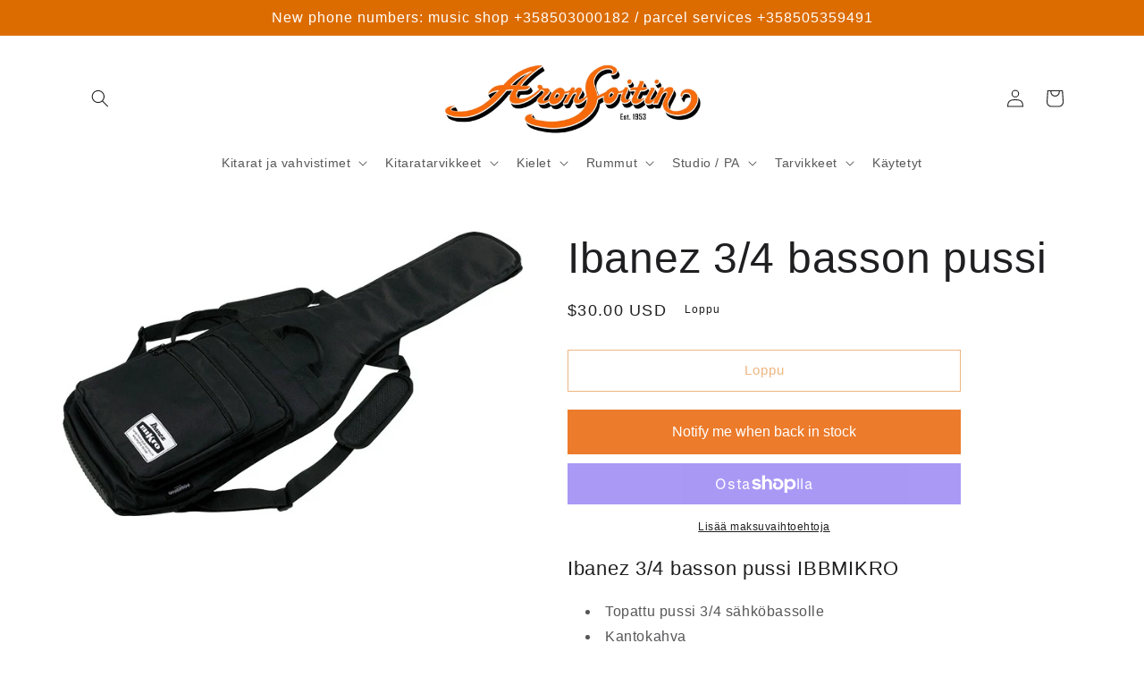

--- FILE ---
content_type: text/html; charset=utf-8
request_url: https://www.aronsoitin.com/products/ibanez-3-4-basson-pussi
body_size: 59772
content:
<!doctype html>
<html class="no-js" lang="fi">
  <head>
	<script id="pandectes-rules">   /* PANDECTES-GDPR: DO NOT MODIFY AUTO GENERATED CODE OF THIS SCRIPT */      window.PandectesSettings = {"store":{"id":20972987,"plan":"basic","theme":"Ride","primaryLocale":"en","adminMode":false},"tsPublished":1711725496,"declaration":{"showPurpose":false,"showProvider":false,"declIntroText":"We use cookies to optimize website functionality, analyze the performance, and provide personalized experience to you. Some cookies are essential to make the website operate and function correctly. Those cookies cannot be disabled. In this window you can manage your preference of cookies.","showDateGenerated":true},"language":{"languageMode":"Single","fallbackLanguage":"en","languageDetection":"browser","languagesSupported":[]},"texts":{"managed":{"headerText":{"en":"We respect your privacy"},"consentText":{"en":"This website uses cookies to ensure you get the best experience."},"dismissButtonText":{"en":"Ok"},"linkText":{"en":"Learn more"},"imprintText":{"en":"Imprint"},"preferencesButtonText":{"en":"Preferences"},"allowButtonText":{"en":"Accept"},"denyButtonText":{"en":"Decline"},"leaveSiteButtonText":{"en":"Leave this site"},"cookiePolicyText":{"en":"Cookie policy"},"preferencesPopupTitleText":{"en":"Manage consent preferences"},"preferencesPopupIntroText":{"en":"We use cookies to optimize website functionality, analyze the performance, and provide personalized experience to you. Some cookies are essential to make the website operate and function correctly. Those cookies cannot be disabled. In this window you can manage your preference of cookies."},"preferencesPopupCloseButtonText":{"en":"Close"},"preferencesPopupAcceptAllButtonText":{"en":"Accept all"},"preferencesPopupRejectAllButtonText":{"en":"Reject all"},"preferencesPopupSaveButtonText":{"en":"Save preferences"},"accessSectionTitleText":{"en":"Data portability"},"accessSectionParagraphText":{"en":"You have the right to request access to your data at any time."},"rectificationSectionTitleText":{"en":"Data Rectification"},"rectificationSectionParagraphText":{"en":"You have the right to request your data to be updated whenever you think it is appropriate."},"erasureSectionTitleText":{"en":"Right to be forgotten"},"erasureSectionParagraphText":{"en":"You have the right to ask all your data to be erased. After that, you will no longer be able to access your account."},"declIntroText":{"en":"We use cookies to optimize website functionality, analyze the performance, and provide personalized experience to you. Some cookies are essential to make the website operate and function correctly. Those cookies cannot be disabled. In this window you can manage your preference of cookies."}},"categories":{"strictlyNecessaryCookiesTitleText":{"en":"Strictly necessary cookies"},"functionalityCookiesTitleText":{"en":"Functional cookies"},"performanceCookiesTitleText":{"en":"Performance cookies"},"targetingCookiesTitleText":{"en":"Targeting cookies"},"unclassifiedCookiesTitleText":{"en":"Unclassified cookies"},"strictlyNecessaryCookiesDescriptionText":{"en":"These cookies are essential in order to enable you to move around the website and use its features, such as accessing secure areas of the website. The website cannot function properly without these cookies."},"functionalityCookiesDescriptionText":{"en":"These cookies enable the site to provide enhanced functionality and personalisation. They may be set by us or by third party providers whose services we have added to our pages. If you do not allow these cookies then some or all of these services may not function properly."},"performanceCookiesDescriptionText":{"en":"These cookies enable us to monitor and improve the performance of our website. For example, they allow us to count visits, identify traffic sources and see which parts of the site are most popular."},"targetingCookiesDescriptionText":{"en":"These cookies may be set through our site by our advertising partners. They may be used by those companies to build a profile of your interests and show you relevant adverts on other sites.    They do not store directly personal information, but are based on uniquely identifying your browser and internet device. If you do not allow these cookies, you will experience less targeted advertising."},"unclassifiedCookiesDescriptionText":{"en":"Unclassified cookies are cookies that we are in the process of classifying, together with the providers of individual cookies."}},"auto":{"declName":{"en":"Name"},"declPath":{"en":"Path"},"declType":{"en":"Type"},"declDomain":{"en":"Domain"},"declPurpose":{"en":"Purpose"},"declProvider":{"en":"Provider"},"declRetention":{"en":"Retention"},"declFirstParty":{"en":"First-party"},"declThirdParty":{"en":"Third-party"},"declSeconds":{"en":"seconds"},"declMinutes":{"en":"minutes"},"declHours":{"en":"hours"},"declDays":{"en":"days"},"declMonths":{"en":"months"},"declYears":{"en":"years"},"declSession":{"en":"Session"},"cookiesDetailsText":{"en":"Cookies details"},"preferencesPopupAlwaysAllowedText":{"en":"Always allowed"},"submitButton":{"en":"Submit"},"submittingButton":{"en":"Submitting..."},"cancelButton":{"en":"Cancel"},"guestsSupportInfoText":{"en":"Please login with your customer account to further proceed."},"guestsSupportEmailPlaceholder":{"en":"E-mail address"},"guestsSupportEmailValidationError":{"en":"Email is not valid"},"guestsSupportEmailSuccessTitle":{"en":"Thank you for your request"},"guestsSupportEmailFailureTitle":{"en":"A problem occurred"},"guestsSupportEmailSuccessMessage":{"en":"If you are registered as a customer of this store, you will soon receive an email with instructions on how to proceed."},"guestsSupportEmailFailureMessage":{"en":"Your request was not submitted. Please try again and if problem persists, contact store owner for assistance."},"confirmationSuccessTitle":{"en":"Your request is verified"},"confirmationFailureTitle":{"en":"A problem occurred"},"confirmationSuccessMessage":{"en":"We will soon get back to you as to your request."},"confirmationFailureMessage":{"en":"Your request was not verified. Please try again and if problem persists, contact store owner for assistance"},"consentSectionTitleText":{"en":"Your cookie consent"},"consentSectionNoConsentText":{"en":"You have not consented to the cookies policy of this website."},"consentSectionConsentedText":{"en":"You consented to the cookies policy of this website on"},"consentStatus":{"en":"Consent preference"},"consentDate":{"en":"Consent date"},"consentId":{"en":"Consent ID"},"consentSectionChangeConsentActionText":{"en":"Change consent preference"},"accessSectionGDPRRequestsActionText":{"en":"Data subject requests"},"accessSectionAccountInfoActionText":{"en":"Personal data"},"accessSectionOrdersRecordsActionText":{"en":"Orders"},"accessSectionDownloadReportActionText":{"en":"Request export"},"rectificationCommentPlaceholder":{"en":"Describe what you want to be updated"},"rectificationCommentValidationError":{"en":"Comment is required"},"rectificationSectionEditAccountActionText":{"en":"Request an update"},"erasureSectionRequestDeletionActionText":{"en":"Request personal data deletion"}}},"library":{"previewMode":false,"fadeInTimeout":0,"defaultBlocked":7,"showLink":true,"showImprintLink":false,"enabled":true,"cookie":{"name":"_pandectes_gdpr","expiryDays":365,"secure":true,"domain":""},"dismissOnScroll":false,"dismissOnWindowClick":false,"dismissOnTimeout":false,"palette":{"popup":{"background":"#FFFFFF","backgroundForCalculations":{"a":1,"b":255,"g":255,"r":255},"text":"#000000"},"button":{"background":"transparent","backgroundForCalculations":{"a":1,"b":255,"g":255,"r":255},"text":"#000000","textForCalculation":{"a":1,"b":0,"g":0,"r":0},"border":"#000000"}},"content":{"href":"https://soundstore-finland.myshopify.com/policies/privacy-policy","imprintHref":"/","close":"&#10005;","target":"","logo":"<img class=\"cc-banner-logo\" height=\"40\" width=\"40\" src=\"https://cdn.shopify.com/s/files/1/2097/2987/t/50/assets/pandectes-logo.png?v=1711725406\" alt=\"Aron Soitin\" />"},"window":"<div role=\"dialog\" aria-live=\"polite\" aria-label=\"cookieconsent\" aria-describedby=\"cookieconsent:desc\" id=\"pandectes-banner\" class=\"cc-window-wrapper cc-top-wrapper\"><div class=\"pd-cookie-banner-window cc-window {{classes}}\"><!--googleoff: all-->{{children}}<!--googleon: all--></div></div>","compliance":{"opt-both":"<div class=\"cc-compliance cc-highlight\">{{deny}}{{allow}}</div>"},"type":"opt-both","layouts":{"basic":"{{logo}}{{messagelink}}{{compliance}}{{close}}"},"position":"top","theme":"wired","revokable":true,"animateRevokable":false,"revokableReset":false,"revokableLogoUrl":"https://cdn.shopify.com/s/files/1/2097/2987/t/50/assets/pandectes-reopen-logo.png?v=1711725407","revokablePlacement":"bottom-left","revokableMarginHorizontal":15,"revokableMarginVertical":15,"static":false,"autoAttach":true,"hasTransition":true,"blacklistPage":[""]},"geolocation":{"brOnly":false,"caOnly":false,"chOnly":false,"euOnly":false,"jpOnly":false,"thOnly":false,"zaOnly":false,"canadaOnly":false,"globalVisibility":true},"dsr":{"guestsSupport":false,"accessSectionDownloadReportAuto":false},"banner":{"resetTs":1711725404,"extraCss":"        .cc-banner-logo {max-width: 24em!important;}    @media(min-width: 768px) {.cc-window.cc-floating{max-width: 24em!important;width: 24em!important;}}    .cc-message, .pd-cookie-banner-window .cc-header, .cc-logo {text-align: left}    .cc-window-wrapper{z-index: 2147483647;}    .cc-window{z-index: 2147483647;font-family: inherit;}    .pd-cookie-banner-window .cc-header{font-family: inherit;}    .pd-cp-ui{font-family: inherit; background-color: #FFFFFF;color:#000000;}    button.pd-cp-btn, a.pd-cp-btn{}    input + .pd-cp-preferences-slider{background-color: rgba(0, 0, 0, 0.3)}    .pd-cp-scrolling-section::-webkit-scrollbar{background-color: rgba(0, 0, 0, 0.3)}    input:checked + .pd-cp-preferences-slider{background-color: rgba(0, 0, 0, 1)}    .pd-cp-scrolling-section::-webkit-scrollbar-thumb {background-color: rgba(0, 0, 0, 1)}    .pd-cp-ui-close{color:#000000;}    .pd-cp-preferences-slider:before{background-color: #FFFFFF}    .pd-cp-title:before {border-color: #000000!important}    .pd-cp-preferences-slider{background-color:#000000}    .pd-cp-toggle{color:#000000!important}    @media(max-width:699px) {.pd-cp-ui-close-top svg {fill: #000000}}    .pd-cp-toggle:hover,.pd-cp-toggle:visited,.pd-cp-toggle:active{color:#000000!important}    .pd-cookie-banner-window {box-shadow: 0 0 18px rgb(0 0 0 / 20%);}  ","customJavascript":null,"showPoweredBy":false,"revokableTrigger":false,"hybridStrict":false,"cookiesBlockedByDefault":"7","isActive":true,"implicitSavePreferences":false,"cookieIcon":false,"blockBots":false,"showCookiesDetails":true,"hasTransition":true,"blockingPage":false,"showOnlyLandingPage":false,"leaveSiteUrl":"https://www.google.com","linkRespectStoreLang":false},"cookies":{"0":[{"name":"keep_alive","domain":"www.aronsoitin.fi","path":"/","provider":"Shopify","firstParty":true,"retention":"30 minute(s)","expires":30,"unit":"declMinutes","purpose":{"en":"Used in connection with buyer localization."}},{"name":"secure_customer_sig","domain":"www.aronsoitin.fi","path":"/","provider":"Shopify","firstParty":true,"retention":"1 year(s)","expires":1,"unit":"declYears","purpose":{"en":"Used in connection with customer login."}},{"name":"localization","domain":"www.aronsoitin.fi","path":"/","provider":"Shopify","firstParty":true,"retention":"1 year(s)","expires":1,"unit":"declYears","purpose":{"en":"Shopify store localization"}},{"name":"cart_currency","domain":"www.aronsoitin.fi","path":"/","provider":"Shopify","firstParty":true,"retention":"2 ","expires":2,"unit":"declSession","purpose":{"en":"The cookie is necessary for the secure checkout and payment function on the website. This function is provided by shopify.com."}},{"name":"shopify_pay_redirect","domain":"www.aronsoitin.fi","path":"/","provider":"Shopify","firstParty":true,"retention":"1 hour(s)","expires":1,"unit":"declHours","purpose":{"en":"The cookie is necessary for the secure checkout and payment function on the website. This function is provided by shopify.com."}},{"name":"_cmp_a","domain":".aronsoitin.fi","path":"/","provider":"Shopify","firstParty":false,"retention":"1 day(s)","expires":1,"unit":"declDays","purpose":{"en":"Used for managing customer privacy settings."}},{"name":"_tracking_consent","domain":".aronsoitin.fi","path":"/","provider":"Shopify","firstParty":false,"retention":"1 year(s)","expires":1,"unit":"declYears","purpose":{"en":"Tracking preferences."}},{"name":"_pandectes_gdpr","domain":".www.aronsoitin.fi","path":"/","provider":"Pandectes","firstParty":true,"retention":"1 year(s)","expires":1,"unit":"declYears","purpose":{"en":"Used for the functionality of the cookies consent banner."}},{"name":"_secure_session_id","domain":"www.aronsoitin.fi","path":"/","provider":"Shopify","firstParty":true,"retention":"1 month(s)","expires":1,"unit":"declMonths","purpose":{"en":"Used in connection with navigation through a storefront."}}],"1":[{"name":"wpm-domain-test","domain":"fi","path":"/","provider":"Shopify","firstParty":false,"retention":"Session","expires":1,"unit":"declSeconds","purpose":{"en":"Used to test the storage of parameters about products added to the cart or payment currency"}},{"name":"wpm-domain-test","domain":"aronsoitin.fi","path":"/","provider":"Shopify","firstParty":false,"retention":"Session","expires":1,"unit":"declSeconds","purpose":{"en":"Used to test the storage of parameters about products added to the cart or payment currency"}},{"name":"wpm-domain-test","domain":"www.aronsoitin.fi","path":"/","provider":"Shopify","firstParty":true,"retention":"Session","expires":1,"unit":"declSeconds","purpose":{"en":"Used to test the storage of parameters about products added to the cart or payment currency"}}],"2":[{"name":"_orig_referrer","domain":".aronsoitin.fi","path":"/","provider":"Shopify","firstParty":false,"retention":"1 ","expires":1,"unit":"declSession","purpose":{"en":"Tracks landing pages."}},{"name":"_landing_page","domain":".aronsoitin.fi","path":"/","provider":"Shopify","firstParty":false,"retention":"1 ","expires":1,"unit":"declSession","purpose":{"en":"Tracks landing pages."}},{"name":"_shopify_y","domain":".aronsoitin.fi","path":"/","provider":"Shopify","firstParty":false,"retention":"1 year(s)","expires":1,"unit":"declYears","purpose":{"en":"Shopify analytics."}},{"name":"_shopify_s","domain":".aronsoitin.fi","path":"/","provider":"Shopify","firstParty":false,"retention":"30 minute(s)","expires":30,"unit":"declMinutes","purpose":{"en":"Shopify analytics."}},{"name":"_shopify_s","domain":"www.aronsoitin.fi","path":"/","provider":"Shopify","firstParty":true,"retention":"30 minute(s)","expires":30,"unit":"declMinutes","purpose":{"en":"Shopify analytics."}},{"name":"_shopify_sa_p","domain":"www.aronsoitin.fi","path":"/","provider":"Shopify","firstParty":true,"retention":"30 minute(s)","expires":30,"unit":"declMinutes","purpose":{"en":"Shopify analytics relating to marketing & referrals."}},{"name":"_shopify_sa_t","domain":"www.aronsoitin.fi","path":"/","provider":"Shopify","firstParty":true,"retention":"30 minute(s)","expires":30,"unit":"declMinutes","purpose":{"en":"Shopify analytics relating to marketing & referrals."}},{"name":"_gat","domain":".aronsoitin.fi","path":"/","provider":"Google","firstParty":false,"retention":"1 minute(s)","expires":1,"unit":"declMinutes","purpose":{"en":"Cookie is placed by Google Analytics to filter requests from bots."}},{"name":"_ga","domain":".aronsoitin.fi","path":"/","provider":"Google","firstParty":false,"retention":"1 year(s)","expires":1,"unit":"declYears","purpose":{"en":"Cookie is set by Google Analytics with unknown functionality"}},{"name":"_gid","domain":".aronsoitin.fi","path":"/","provider":"Google","firstParty":false,"retention":"1 day(s)","expires":1,"unit":"declDays","purpose":{"en":"Cookie is placed by Google Analytics to count and track pageviews."}},{"name":"_shopify_sa_p","domain":".aronsoitin.fi","path":"/","provider":"Shopify","firstParty":false,"retention":"30 minute(s)","expires":30,"unit":"declMinutes","purpose":{"en":"Shopify analytics relating to marketing & referrals."}},{"name":"_shopify_s","domain":"fi","path":"/","provider":"Shopify","firstParty":false,"retention":"Session","expires":1,"unit":"declSeconds","purpose":{"en":"Shopify analytics."}},{"name":"_shopify_sa_t","domain":".aronsoitin.fi","path":"/","provider":"Shopify","firstParty":false,"retention":"30 minute(s)","expires":30,"unit":"declMinutes","purpose":{"en":"Shopify analytics relating to marketing & referrals."}},{"name":"_boomr_clss","domain":"https://www.aronsoitin.fi","path":"/","provider":"Shopify","firstParty":true,"retention":"Persistent","expires":1,"unit":"declYears","purpose":{"en":"Used to monitor and optimize the performance of Shopify stores."}},{"name":"_ga_F330K7TK4V","domain":".aronsoitin.fi","path":"/","provider":"Google","firstParty":false,"retention":"1 year(s)","expires":1,"unit":"declYears","purpose":{"en":""}},{"name":"_ga_QY2HFWYQFN","domain":".aronsoitin.fi","path":"/","provider":"Google","firstParty":false,"retention":"1 year(s)","expires":1,"unit":"declYears","purpose":{"en":""}}],"4":[{"name":"_fbp","domain":".aronsoitin.fi","path":"/","provider":"Facebook","firstParty":false,"retention":"3 month(s)","expires":3,"unit":"declMonths","purpose":{"en":"Cookie is placed by Facebook to track visits across websites."}},{"name":"lastExternalReferrerTime","domain":"https://www.aronsoitin.fi","path":"/","provider":"Facebook","firstParty":true,"retention":"Persistent","expires":1,"unit":"declYears","purpose":{"en":"Contains the timestamp of the last update of the lastExternalReferrer cookie."}},{"name":"lastExternalReferrer","domain":"https://www.aronsoitin.fi","path":"/","provider":"Facebook","firstParty":true,"retention":"Persistent","expires":1,"unit":"declYears","purpose":{"en":"Detects how the user reached the website by registering their last URL-address."}}],"8":[{"name":"mf_cart_token","domain":"www.aronsoitin.fi","path":"/","provider":"Unknown","firstParty":true,"retention":"Session","expires":-55,"unit":"declYears","purpose":{"en":""}},{"name":"_shopify_essential","domain":"www.aronsoitin.fi","path":"/","provider":"Unknown","firstParty":true,"retention":"1 year(s)","expires":1,"unit":"declYears","purpose":{"en":""}},{"name":"production_mf_tkn","domain":"www.aronsoitin.fi","path":"/","provider":"Unknown","firstParty":true,"retention":"1 ","expires":1,"unit":"declSession","purpose":{"en":""}},{"name":"rps_userid","domain":"https://www.aronsoitin.fi","path":"/","provider":"Unknown","firstParty":true,"retention":"Persistent","expires":1,"unit":"declYears","purpose":{"en":""}},{"name":"rps_sessionid","domain":"https://www.aronsoitin.fi","path":"/","provider":"Unknown","firstParty":true,"retention":"Session","expires":1,"unit":"declYears","purpose":{"en":""}},{"name":"local-storage-test","domain":"https://www.aronsoitin.fi","path":"/","provider":"Unknown","firstParty":true,"retention":"Persistent","expires":1,"unit":"declYears","purpose":{"en":""}},{"name":"bugsnag-anonymous-id","domain":"https://pay.shopify.com","path":"/","provider":"Unknown","firstParty":false,"retention":"Persistent","expires":1,"unit":"declYears","purpose":{"en":""}},{"name":"rps_session_expiration_date_soundstore-finland.myshopify.com","domain":"https://www.aronsoitin.fi","path":"/","provider":"Unknown","firstParty":true,"retention":"Persistent","expires":1,"unit":"declYears","purpose":{"en":""}},{"name":"rps_shopify_session","domain":"https://www.aronsoitin.fi","path":"/","provider":"Unknown","firstParty":true,"retention":"Persistent","expires":1,"unit":"declYears","purpose":{"en":""}}]},"blocker":{"isActive":false,"googleConsentMode":{"id":"","analyticsId":"","adwordsId":"","isActive":false,"adStorageCategory":4,"analyticsStorageCategory":2,"personalizationStorageCategory":1,"functionalityStorageCategory":1,"customEvent":false,"securityStorageCategory":0,"redactData":false,"urlPassthrough":false,"dataLayerProperty":"dataLayer","waitForUpdate":0,"useNativeChannel":false},"facebookPixel":{"id":"","isActive":false,"ldu":false},"rakuten":{"isActive":false,"cmp":false,"ccpa":false},"klaviyoIsActive":false,"gpcIsActive":false,"defaultBlocked":7,"patterns":{"whiteList":[],"blackList":{"1":[],"2":[],"4":[],"8":[]},"iframesWhiteList":[],"iframesBlackList":{"1":[],"2":[],"4":[],"8":[]},"beaconsWhiteList":[],"beaconsBlackList":{"1":[],"2":[],"4":[],"8":[]}}}}      !function(){"use strict";window.PandectesRules=window.PandectesRules||{},window.PandectesRules.manualBlacklist={1:[],2:[],4:[]},window.PandectesRules.blacklistedIFrames={1:[],2:[],4:[]},window.PandectesRules.blacklistedCss={1:[],2:[],4:[]},window.PandectesRules.blacklistedBeacons={1:[],2:[],4:[]};var e="javascript/blocked",t="_pandectes_gdpr";function n(e){return new RegExp(e.replace(/[/\\.+?$()]/g,"\\$&").replace("*","(.*)"))}var a=function(e){try{return JSON.parse(e)}catch(e){return!1}},r=function(e){var t=arguments.length>1&&void 0!==arguments[1]?arguments[1]:"log",n=new URLSearchParams(window.location.search);n.get("log")&&console[t]("PandectesRules: ".concat(e))};function o(e){var t=document.createElement("script");t.async=!0,t.src=e,document.head.appendChild(t)}function i(e,t){var n=Object.keys(e);if(Object.getOwnPropertySymbols){var a=Object.getOwnPropertySymbols(e);t&&(a=a.filter((function(t){return Object.getOwnPropertyDescriptor(e,t).enumerable}))),n.push.apply(n,a)}return n}function s(e){for(var t=1;t<arguments.length;t++){var n=null!=arguments[t]?arguments[t]:{};t%2?i(Object(n),!0).forEach((function(t){l(e,t,n[t])})):Object.getOwnPropertyDescriptors?Object.defineProperties(e,Object.getOwnPropertyDescriptors(n)):i(Object(n)).forEach((function(t){Object.defineProperty(e,t,Object.getOwnPropertyDescriptor(n,t))}))}return e}function c(e){return c="function"==typeof Symbol&&"symbol"==typeof Symbol.iterator?function(e){return typeof e}:function(e){return e&&"function"==typeof Symbol&&e.constructor===Symbol&&e!==Symbol.prototype?"symbol":typeof e},c(e)}function l(e,t,n){return t in e?Object.defineProperty(e,t,{value:n,enumerable:!0,configurable:!0,writable:!0}):e[t]=n,e}function d(e,t){return function(e){if(Array.isArray(e))return e}(e)||function(e,t){var n=null==e?null:"undefined"!=typeof Symbol&&e[Symbol.iterator]||e["@@iterator"];if(null==n)return;var a,r,o=[],i=!0,s=!1;try{for(n=n.call(e);!(i=(a=n.next()).done)&&(o.push(a.value),!t||o.length!==t);i=!0);}catch(e){s=!0,r=e}finally{try{i||null==n.return||n.return()}finally{if(s)throw r}}return o}(e,t)||f(e,t)||function(){throw new TypeError("Invalid attempt to destructure non-iterable instance.\nIn order to be iterable, non-array objects must have a [Symbol.iterator]() method.")}()}function u(e){return function(e){if(Array.isArray(e))return p(e)}(e)||function(e){if("undefined"!=typeof Symbol&&null!=e[Symbol.iterator]||null!=e["@@iterator"])return Array.from(e)}(e)||f(e)||function(){throw new TypeError("Invalid attempt to spread non-iterable instance.\nIn order to be iterable, non-array objects must have a [Symbol.iterator]() method.")}()}function f(e,t){if(e){if("string"==typeof e)return p(e,t);var n=Object.prototype.toString.call(e).slice(8,-1);return"Object"===n&&e.constructor&&(n=e.constructor.name),"Map"===n||"Set"===n?Array.from(e):"Arguments"===n||/^(?:Ui|I)nt(?:8|16|32)(?:Clamped)?Array$/.test(n)?p(e,t):void 0}}function p(e,t){(null==t||t>e.length)&&(t=e.length);for(var n=0,a=new Array(t);n<t;n++)a[n]=e[n];return a}var g=window.PandectesRulesSettings||window.PandectesSettings,y=!(void 0===window.dataLayer||!Array.isArray(window.dataLayer)||!window.dataLayer.some((function(e){return"pandectes_full_scan"===e.event}))),h=function(){var e,n=arguments.length>0&&void 0!==arguments[0]?arguments[0]:t,r="; "+document.cookie,o=r.split("; "+n+"=");if(o.length<2)e={};else{var i=o.pop(),s=i.split(";");e=window.atob(s.shift())}var c=a(e);return!1!==c?c:e}(),v=g.banner.isActive,w=g.blocker,m=w.defaultBlocked,b=w.patterns,k=h&&null!==h.preferences&&void 0!==h.preferences?h.preferences:null,_=y?0:v?null===k?m:k:0,L={1:0==(1&_),2:0==(2&_),4:0==(4&_)},S=b.blackList,C=b.whiteList,P=b.iframesBlackList,A=b.iframesWhiteList,E=b.beaconsBlackList,O=b.beaconsWhiteList,B={blackList:[],whiteList:[],iframesBlackList:{1:[],2:[],4:[],8:[]},iframesWhiteList:[],beaconsBlackList:{1:[],2:[],4:[],8:[]},beaconsWhiteList:[]};[1,2,4].map((function(e){var t;L[e]||((t=B.blackList).push.apply(t,u(S[e].length?S[e].map(n):[])),B.iframesBlackList[e]=P[e].length?P[e].map(n):[],B.beaconsBlackList[e]=E[e].length?E[e].map(n):[])})),B.whiteList=C.length?C.map(n):[],B.iframesWhiteList=A.length?A.map(n):[],B.beaconsWhiteList=O.length?O.map(n):[];var j={scripts:[],iframes:{1:[],2:[],4:[]},beacons:{1:[],2:[],4:[]},css:{1:[],2:[],4:[]}},I=function(t,n){return t&&(!n||n!==e)&&(!B.blackList||B.blackList.some((function(e){return e.test(t)})))&&(!B.whiteList||B.whiteList.every((function(e){return!e.test(t)})))},R=function(e){var t=e.getAttribute("src");return B.blackList&&B.blackList.every((function(e){return!e.test(t)}))||B.whiteList&&B.whiteList.some((function(e){return e.test(t)}))},N=function(e,t){var n=B.iframesBlackList[t],a=B.iframesWhiteList;return e&&(!n||n.some((function(t){return t.test(e)})))&&(!a||a.every((function(t){return!t.test(e)})))},T=function(e,t){var n=B.beaconsBlackList[t],a=B.beaconsWhiteList;return e&&(!n||n.some((function(t){return t.test(e)})))&&(!a||a.every((function(t){return!t.test(e)})))},x=new MutationObserver((function(e){for(var t=0;t<e.length;t++)for(var n=e[t].addedNodes,a=0;a<n.length;a++){var r=n[a],o=r.dataset&&r.dataset.cookiecategory;if(1===r.nodeType&&"LINK"===r.tagName){var i=r.dataset&&r.dataset.href;if(i&&o)switch(o){case"functionality":case"C0001":j.css[1].push(i);break;case"performance":case"C0002":j.css[2].push(i);break;case"targeting":case"C0003":j.css[4].push(i)}}}})),D=new MutationObserver((function(t){for(var n=0;n<t.length;n++)for(var a=t[n].addedNodes,r=function(t){var n=a[t],r=n.src||n.dataset&&n.dataset.src,o=n.dataset&&n.dataset.cookiecategory;if(1===n.nodeType&&"IFRAME"===n.tagName){if(r){var i=!1;N(r,1)||"functionality"===o||"C0001"===o?(i=!0,j.iframes[1].push(r)):N(r,2)||"performance"===o||"C0002"===o?(i=!0,j.iframes[2].push(r)):(N(r,4)||"targeting"===o||"C0003"===o)&&(i=!0,j.iframes[4].push(r)),i&&(n.removeAttribute("src"),n.setAttribute("data-src",r))}}else if(1===n.nodeType&&"IMG"===n.tagName){if(r){var s=!1;T(r,1)?(s=!0,j.beacons[1].push(r)):T(r,2)?(s=!0,j.beacons[2].push(r)):T(r,4)&&(s=!0,j.beacons[4].push(r)),s&&(n.removeAttribute("src"),n.setAttribute("data-src",r))}}else if(1===n.nodeType&&"LINK"===n.tagName){var c=n.dataset&&n.dataset.href;if(c&&o)switch(o){case"functionality":case"C0001":j.css[1].push(c);break;case"performance":case"C0002":j.css[2].push(c);break;case"targeting":case"C0003":j.css[4].push(c)}}else if(1===n.nodeType&&"SCRIPT"===n.tagName){var l=n.type,d=!1;if(I(r,l))d=!0;else if(r&&o)switch(o){case"functionality":case"C0001":d=!0,window.PandectesRules.manualBlacklist[1].push(r);break;case"performance":case"C0002":d=!0,window.PandectesRules.manualBlacklist[2].push(r);break;case"targeting":case"C0003":d=!0,window.PandectesRules.manualBlacklist[4].push(r)}if(d){j.scripts.push([n,l]),n.type=e;n.addEventListener("beforescriptexecute",(function t(a){n.getAttribute("type")===e&&a.preventDefault(),n.removeEventListener("beforescriptexecute",t)})),n.parentElement&&n.parentElement.removeChild(n)}}},o=0;o<a.length;o++)r(o)})),M=document.createElement,z={src:Object.getOwnPropertyDescriptor(HTMLScriptElement.prototype,"src"),type:Object.getOwnPropertyDescriptor(HTMLScriptElement.prototype,"type")};window.PandectesRules.unblockCss=function(e){var t=j.css[e]||[];t.length&&r("Unblocking CSS for ".concat(e)),t.forEach((function(e){var t=document.querySelector('link[data-href^="'.concat(e,'"]'));t.removeAttribute("data-href"),t.href=e})),j.css[e]=[]},window.PandectesRules.unblockIFrames=function(e){var t=j.iframes[e]||[];t.length&&r("Unblocking IFrames for ".concat(e)),B.iframesBlackList[e]=[],t.forEach((function(e){var t=document.querySelector('iframe[data-src^="'.concat(e,'"]'));t.removeAttribute("data-src"),t.src=e})),j.iframes[e]=[]},window.PandectesRules.unblockBeacons=function(e){var t=j.beacons[e]||[];t.length&&r("Unblocking Beacons for ".concat(e)),B.beaconsBlackList[e]=[],t.forEach((function(e){var t=document.querySelector('img[data-src^="'.concat(e,'"]'));t.removeAttribute("data-src"),t.src=e})),j.beacons[e]=[]},window.PandectesRules.unblockInlineScripts=function(e){var t=1===e?"functionality":2===e?"performance":"targeting";document.querySelectorAll('script[type="javascript/blocked"][data-cookiecategory="'.concat(t,'"]')).forEach((function(e){var t=e.textContent;e.parentNode.removeChild(e);var n=document.createElement("script");n.type="text/javascript",n.textContent=t,document.body.appendChild(n)}))},window.PandectesRules.unblock=function(t){t.length<1?(B.blackList=[],B.whiteList=[],B.iframesBlackList=[],B.iframesWhiteList=[]):(B.blackList&&(B.blackList=B.blackList.filter((function(e){return t.every((function(t){return"string"==typeof t?!e.test(t):t instanceof RegExp?e.toString()!==t.toString():void 0}))}))),B.whiteList&&(B.whiteList=[].concat(u(B.whiteList),u(t.map((function(e){if("string"==typeof e){var t=".*"+n(e)+".*";if(B.whiteList.every((function(e){return e.toString()!==t.toString()})))return new RegExp(t)}else if(e instanceof RegExp&&B.whiteList.every((function(t){return t.toString()!==e.toString()})))return e;return null})).filter(Boolean)))));for(var a=document.querySelectorAll('script[type="'.concat(e,'"]')),o=0;o<a.length;o++){var i=a[o];R(i)&&(j.scripts.push([i,"application/javascript"]),i.parentElement.removeChild(i))}var s=0;u(j.scripts).forEach((function(e,t){var n=d(e,2),a=n[0],r=n[1];if(R(a)){for(var o=document.createElement("script"),i=0;i<a.attributes.length;i++){var c=a.attributes[i];"src"!==c.name&&"type"!==c.name&&o.setAttribute(c.name,a.attributes[i].value)}o.setAttribute("src",a.src),o.setAttribute("type",r||"application/javascript"),document.head.appendChild(o),j.scripts.splice(t-s,1),s++}})),0==B.blackList.length&&0===B.iframesBlackList[1].length&&0===B.iframesBlackList[2].length&&0===B.iframesBlackList[4].length&&0===B.beaconsBlackList[1].length&&0===B.beaconsBlackList[2].length&&0===B.beaconsBlackList[4].length&&(r("Disconnecting observers"),D.disconnect(),x.disconnect())};var W,F,U=g.store.adminMode,q=g.blocker,J=q.defaultBlocked;W=function(){!function(){var e=window.Shopify.trackingConsent;if(!1!==e.shouldShowBanner()||null!==k||7!==J)try{var t=U&&!(window.Shopify&&window.Shopify.AdminBarInjector),n={preferences:0==(1&_)||y||t,analytics:0==(2&_)||y||t,marketing:0==(4&_)||y||t};e.firstPartyMarketingAllowed()===n.marketing&&e.analyticsProcessingAllowed()===n.analytics&&e.preferencesProcessingAllowed()===n.preferences||(n.sale_of_data=n.marketing,e.setTrackingConsent(n,(function(e){e&&e.error?r("Shopify.customerPrivacy API - failed to setTrackingConsent"):r("setTrackingConsent(".concat(JSON.stringify(n),")"))})))}catch(e){r("Shopify.customerPrivacy API - exception")}}(),function(){var e=window.Shopify.trackingConsent,t=e.currentVisitorConsent();if(q.gpcIsActive&&"CCPA"===e.getRegulation()&&"no"===t.gpc&&"yes"!==t.sale_of_data){var n={sale_of_data:!1};e.setTrackingConsent(n,(function(e){e&&e.error?r("Shopify.customerPrivacy API - failed to setTrackingConsent({".concat(JSON.stringify(n),")")):r("setTrackingConsent(".concat(JSON.stringify(n),")"))}))}}()},F=null,window.Shopify&&window.Shopify.loadFeatures&&window.Shopify.trackingConsent?W():F=setInterval((function(){window.Shopify&&window.Shopify.loadFeatures&&(clearInterval(F),window.Shopify.loadFeatures([{name:"consent-tracking-api",version:"0.1"}],(function(e){e?r("Shopify.customerPrivacy API - failed to load"):(r("shouldShowBanner() -> ".concat(window.Shopify.trackingConsent.shouldShowBanner()," | saleOfDataRegion() -> ").concat(window.Shopify.trackingConsent.saleOfDataRegion())),W())})))}),10);var G=g.banner.isActive,H=g.blocker.googleConsentMode,$=H.isActive,K=H.customEvent,V=H.id,Y=void 0===V?"":V,Q=H.analyticsId,X=void 0===Q?"":Q,Z=H.adwordsId,ee=void 0===Z?"":Z,te=H.redactData,ne=H.urlPassthrough,ae=H.adStorageCategory,re=H.analyticsStorageCategory,oe=H.functionalityStorageCategory,ie=H.personalizationStorageCategory,se=H.securityStorageCategory,ce=H.dataLayerProperty,le=void 0===ce?"dataLayer":ce,de=H.waitForUpdate,ue=void 0===de?0:de,fe=H.useNativeChannel,pe=void 0!==fe&&fe;function ge(){window[le].push(arguments)}window[le]=window[le]||[];var ye,he,ve={hasInitialized:!1,useNativeChannel:!1,ads_data_redaction:!1,url_passthrough:!1,data_layer_property:"dataLayer",storage:{ad_storage:"granted",ad_user_data:"granted",ad_personalization:"granted",analytics_storage:"granted",functionality_storage:"granted",personalization_storage:"granted",security_storage:"granted"}};if(G&&$){var we=0==(_&ae)?"granted":"denied",me=0==(_&re)?"granted":"denied",be=0==(_&oe)?"granted":"denied",ke=0==(_&ie)?"granted":"denied",_e=0==(_&se)?"granted":"denied";ve.hasInitialized=!0,ve.useNativeChannel=pe,ve.ads_data_redaction="denied"===we&&te,ve.url_passthrough=ne,ve.storage.ad_storage=we,ve.storage.ad_user_data=we,ve.storage.ad_personalization=we,ve.storage.analytics_storage=me,ve.storage.functionality_storage=be,ve.storage.personalization_storage=ke,ve.storage.security_storage=_e,ue&&(ve.storage.wait_for_update="denied"===me||"denied"===we?ue:0),ve.data_layer_property=le||"dataLayer",ve.ads_data_redaction&&ge("set","ads_data_redaction",ve.ads_data_redaction),ve.url_passthrough&&ge("set","url_passthrough",ve.url_passthrough),ve.useNativeChannel&&(window[le].push=function(){for(var e=!1,t=arguments.length,n=new Array(t),a=0;a<t;a++)n[a]=arguments[a];if(n&&n[0]){var r=n[0][0],o=n[0][1],i=n[0][2],s=i&&"object"===c(i)&&4===Object.values(i).length&&i.ad_storage&&i.analytics_storage&&i.ad_user_data&&i.ad_personalization;if("consent"===r&&s)if("default"===o)i.functionality_storage=ve.storage.functionality_storage,i.personalization_storage=ve.storage.personalization_storage,i.security_storage="granted",ve.storage.wait_for_update&&(i.wait_for_update=ve.storage.wait_for_update),e=!0;else if("update"===o){try{var l=window.Shopify.customerPrivacy.preferencesProcessingAllowed()?"granted":"denied";i.functionality_storage=l,i.personalization_storage=l}catch(e){}i.security_storage="granted"}}var d=Array.prototype.push.apply(this,n);return e&&window.dispatchEvent(new CustomEvent("PandectesEvent_NativeApp")),d}),pe?window.addEventListener("PandectesEvent_NativeApp",Le):Le()}function Le(){!1===pe?(console.log("Pandectes: Google Consent Mode (av2)"),ge("consent","default",ve.storage)):console.log("Pandectes: Google Consent Mode (av2nc)"),(Y.length||X.length||ee.length)&&(window[ve.data_layer_property].push({"pandectes.start":(new Date).getTime(),event:"pandectes-rules.min.js"}),(X.length||ee.length)&&ge("js",new Date));var e="https://www.googletagmanager.com";if(Y.length){var t=Y.split(",");window[ve.data_layer_property].push({"gtm.start":(new Date).getTime(),event:"gtm.js"});for(var n=0;n<t.length;n++){var a="dataLayer"!==ve.data_layer_property?"&l=".concat(ve.data_layer_property):"";o("".concat(e,"/gtm.js?id=").concat(t[n].trim()).concat(a))}}if(X.length)for(var r=X.split(","),i=0;i<r.length;i++){var s=r[i].trim();s.length&&(o("".concat(e,"/gtag/js?id=").concat(s)),ge("config",s,{send_page_view:!1}))}if(ee.length)for(var c=ee.split(","),l=0;l<c.length;l++){var d=c[l].trim();d.length&&(o("".concat(e,"/gtag/js?id=").concat(d)),ge("config",d,{allow_enhanced_conversions:!0}))}pe&&window.removeEventListener("PandectesEvent_NativeApp",Le)}G&&K&&(he=7===(ye=_)?"deny":0===ye?"allow":"mixed",window[le].push({event:"Pandectes_Consent_Update",pandectes_status:he,pandectes_categories:{C0000:"allow",C0001:L[1]?"allow":"deny",C0002:L[2]?"allow":"deny",C0003:L[4]?"allow":"deny"}}));var Se=g.blocker,Ce=Se.klaviyoIsActive,Pe=Se.googleConsentMode.adStorageCategory;Ce&&window.addEventListener("PandectesEvent_OnConsent",(function(e){var t=e.detail.preferences;if(null!=t){var n=0==(t&Pe)?"granted":"denied";void 0!==window.klaviyo&&window.klaviyo.isIdentified()&&window.klaviyo.push(["identify",{ad_personalization:n,ad_user_data:n}])}})),g.banner.revokableTrigger&&window.addEventListener("PandectesEvent_OnInitialize",(function(){document.querySelectorAll('[href*="#reopenBanner"]').forEach((function(e){e.onclick=function(e){e.preventDefault(),window.Pandectes.fn.revokeConsent()}}))})),window.PandectesRules.gcm=ve;var Ae=g.banner.isActive,Ee=g.blocker.isActive;r("Prefs: ".concat(_," | Banner: ").concat(Ae?"on":"off"," | Blocker: ").concat(Ee?"on":"off"));var Oe=null===k&&/\/checkouts\//.test(window.location.pathname);0!==_&&!1===y&&Ee&&!Oe&&(r("Blocker will execute"),document.createElement=function(){for(var t=arguments.length,n=new Array(t),a=0;a<t;a++)n[a]=arguments[a];if("script"!==n[0].toLowerCase())return M.bind?M.bind(document).apply(void 0,n):M;var r=M.bind(document).apply(void 0,n);try{Object.defineProperties(r,{src:s(s({},z.src),{},{set:function(t){I(t,r.type)&&z.type.set.call(this,e),z.src.set.call(this,t)}}),type:s(s({},z.type),{},{get:function(){var t=z.type.get.call(this);return t===e||I(this.src,t)?null:t},set:function(t){var n=I(r.src,r.type)?e:t;z.type.set.call(this,n)}})}),r.setAttribute=function(t,n){if("type"===t){var a=I(r.src,r.type)?e:n;z.type.set.call(r,a)}else"src"===t?(I(n,r.type)&&z.type.set.call(r,e),z.src.set.call(r,n)):HTMLScriptElement.prototype.setAttribute.call(r,t,n)}}catch(e){console.warn("Yett: unable to prevent script execution for script src ",r.src,".\n",'A likely cause would be because you are using a third-party browser extension that monkey patches the "document.createElement" function.')}return r},D.observe(document.documentElement,{childList:!0,subtree:!0}),x.observe(document.documentElement,{childList:!0,subtree:!0}))}();
</script>
	<!-- Added by AVADA SEO Suite -->
	









	<!-- /Added by AVADA SEO Suite -->
    <!-- Google tag (gtag.js) -->
<script async src="https://www.googletagmanager.com/gtag/js?id=G-F330K7TK4V"></script>
<script>
  window.dataLayer = window.dataLayer || [];
  function gtag(){dataLayer.push(arguments);}
  gtag('js', new Date());

  gtag('config', 'G-F330K7TK4V');
</script>


    <meta charset="utf-8">
    <meta http-equiv="X-UA-Compatible" content="IE=edge">
    <meta name="viewport" content="width=device-width,initial-scale=1">
    <meta name="theme-color" content="">
    <link rel="canonical" href="https://www.aronsoitin.com/products/ibanez-3-4-basson-pussi">
    <link rel="preconnect" href="https://cdn.shopify.com" crossorigin>

    

<meta property="og:site_name" content="Aron Soitin">
<meta property="og:url" content="https://www.aronsoitin.com/products/ibanez-3-4-basson-pussi">
<meta property="og:title" content="Ibanez 3/4 basson pussi - Aron Soitin">
<meta property="og:type" content="product">
<meta property="og:description" content="Ibanez 3/4 basson pussi IBBMIKRO Topattu pussi 3/4 sähköbassolle Kantokahva Olkahihnat - Aron Soitin"><meta property="og:image" content="http://www.aronsoitin.com/cdn/shop/products/ibanez-ibbmikro_orig.jpg?v=1645654367">
  <meta property="og:image:secure_url" content="https://www.aronsoitin.com/cdn/shop/products/ibanez-ibbmikro_orig.jpg?v=1645654367">
  <meta property="og:image:width" content="600">
  <meta property="og:image:height" content="371"><meta property="og:price:amount" content="30.00">
  <meta property="og:price:currency" content="USD"><meta name="twitter:card" content="summary_large_image">
<meta name="twitter:title" content="Ibanez 3/4 basson pussi - Aron Soitin">
<meta name="twitter:description" content="Ibanez 3/4 basson pussi IBBMIKRO Topattu pussi 3/4 sähköbassolle Kantokahva Olkahihnat - Aron Soitin">


    <script src="//www.aronsoitin.com/cdn/shop/t/50/assets/constants.js?v=165488195745554878101677337697" defer="defer"></script>
    <script src="//www.aronsoitin.com/cdn/shop/t/50/assets/pubsub.js?v=2921868252632587581677337698" defer="defer"></script>
    <script src="//www.aronsoitin.com/cdn/shop/t/50/assets/global.js?v=85297797553816670871677337698" defer="defer"></script>
    <script>window.performance && window.performance.mark && window.performance.mark('shopify.content_for_header.start');</script><meta id="shopify-digital-wallet" name="shopify-digital-wallet" content="/20972987/digital_wallets/dialog">
<meta name="shopify-checkout-api-token" content="f3e547595f4905cd4b5a822515a0dc68">
<link rel="alternate" hreflang="x-default" href="https://www.aronsoitin.fi/products/ibanez-3-4-basson-pussi">
<link rel="alternate" hreflang="fi" href="https://www.aronsoitin.fi/products/ibanez-3-4-basson-pussi">
<link rel="alternate" hreflang="fi-AD" href="https://www.aronsoitin.com/products/ibanez-3-4-basson-pussi">
<link rel="alternate" hreflang="fi-AL" href="https://www.aronsoitin.com/products/ibanez-3-4-basson-pussi">
<link rel="alternate" hreflang="fi-AM" href="https://www.aronsoitin.com/products/ibanez-3-4-basson-pussi">
<link rel="alternate" hreflang="fi-AT" href="https://www.aronsoitin.com/products/ibanez-3-4-basson-pussi">
<link rel="alternate" hreflang="fi-AX" href="https://www.aronsoitin.com/products/ibanez-3-4-basson-pussi">
<link rel="alternate" hreflang="fi-BA" href="https://www.aronsoitin.com/products/ibanez-3-4-basson-pussi">
<link rel="alternate" hreflang="fi-BE" href="https://www.aronsoitin.com/products/ibanez-3-4-basson-pussi">
<link rel="alternate" hreflang="fi-BG" href="https://www.aronsoitin.com/products/ibanez-3-4-basson-pussi">
<link rel="alternate" hreflang="fi-BY" href="https://www.aronsoitin.com/products/ibanez-3-4-basson-pussi">
<link rel="alternate" hreflang="fi-CH" href="https://www.aronsoitin.com/products/ibanez-3-4-basson-pussi">
<link rel="alternate" hreflang="fi-CI" href="https://www.aronsoitin.com/products/ibanez-3-4-basson-pussi">
<link rel="alternate" hreflang="fi-CY" href="https://www.aronsoitin.com/products/ibanez-3-4-basson-pussi">
<link rel="alternate" hreflang="fi-CZ" href="https://www.aronsoitin.com/products/ibanez-3-4-basson-pussi">
<link rel="alternate" hreflang="fi-DE" href="https://www.aronsoitin.com/products/ibanez-3-4-basson-pussi">
<link rel="alternate" hreflang="fi-DK" href="https://www.aronsoitin.com/products/ibanez-3-4-basson-pussi">
<link rel="alternate" hreflang="fi-DM" href="https://www.aronsoitin.com/products/ibanez-3-4-basson-pussi">
<link rel="alternate" hreflang="fi-DO" href="https://www.aronsoitin.com/products/ibanez-3-4-basson-pussi">
<link rel="alternate" hreflang="fi-EE" href="https://www.aronsoitin.com/products/ibanez-3-4-basson-pussi">
<link rel="alternate" hreflang="fi-ES" href="https://www.aronsoitin.com/products/ibanez-3-4-basson-pussi">
<link rel="alternate" hreflang="fi-FJ" href="https://www.aronsoitin.com/products/ibanez-3-4-basson-pussi">
<link rel="alternate" hreflang="fi-FO" href="https://www.aronsoitin.com/products/ibanez-3-4-basson-pussi">
<link rel="alternate" hreflang="fi-FR" href="https://www.aronsoitin.com/products/ibanez-3-4-basson-pussi">
<link rel="alternate" hreflang="fi-GB" href="https://www.aronsoitin.com/products/ibanez-3-4-basson-pussi">
<link rel="alternate" hreflang="fi-GD" href="https://www.aronsoitin.com/products/ibanez-3-4-basson-pussi">
<link rel="alternate" hreflang="fi-GE" href="https://www.aronsoitin.com/products/ibanez-3-4-basson-pussi">
<link rel="alternate" hreflang="fi-GG" href="https://www.aronsoitin.com/products/ibanez-3-4-basson-pussi">
<link rel="alternate" hreflang="fi-GI" href="https://www.aronsoitin.com/products/ibanez-3-4-basson-pussi">
<link rel="alternate" hreflang="fi-GL" href="https://www.aronsoitin.com/products/ibanez-3-4-basson-pussi">
<link rel="alternate" hreflang="fi-GM" href="https://www.aronsoitin.com/products/ibanez-3-4-basson-pussi">
<link rel="alternate" hreflang="fi-GP" href="https://www.aronsoitin.com/products/ibanez-3-4-basson-pussi">
<link rel="alternate" hreflang="fi-GR" href="https://www.aronsoitin.com/products/ibanez-3-4-basson-pussi">
<link rel="alternate" hreflang="fi-GS" href="https://www.aronsoitin.com/products/ibanez-3-4-basson-pussi">
<link rel="alternate" hreflang="fi-GW" href="https://www.aronsoitin.com/products/ibanez-3-4-basson-pussi">
<link rel="alternate" hreflang="fi-HR" href="https://www.aronsoitin.com/products/ibanez-3-4-basson-pussi">
<link rel="alternate" hreflang="fi-HT" href="https://www.aronsoitin.com/products/ibanez-3-4-basson-pussi">
<link rel="alternate" hreflang="fi-HU" href="https://www.aronsoitin.com/products/ibanez-3-4-basson-pussi">
<link rel="alternate" hreflang="fi-IE" href="https://www.aronsoitin.com/products/ibanez-3-4-basson-pussi">
<link rel="alternate" hreflang="fi-IM" href="https://www.aronsoitin.com/products/ibanez-3-4-basson-pussi">
<link rel="alternate" hreflang="fi-IN" href="https://www.aronsoitin.com/products/ibanez-3-4-basson-pussi">
<link rel="alternate" hreflang="fi-IS" href="https://www.aronsoitin.com/products/ibanez-3-4-basson-pussi">
<link rel="alternate" hreflang="fi-IT" href="https://www.aronsoitin.com/products/ibanez-3-4-basson-pussi">
<link rel="alternate" hreflang="fi-JE" href="https://www.aronsoitin.com/products/ibanez-3-4-basson-pussi">
<link rel="alternate" hreflang="fi-JM" href="https://www.aronsoitin.com/products/ibanez-3-4-basson-pussi">
<link rel="alternate" hreflang="fi-KR" href="https://www.aronsoitin.com/products/ibanez-3-4-basson-pussi">
<link rel="alternate" hreflang="fi-LC" href="https://www.aronsoitin.com/products/ibanez-3-4-basson-pussi">
<link rel="alternate" hreflang="fi-LI" href="https://www.aronsoitin.com/products/ibanez-3-4-basson-pussi">
<link rel="alternate" hreflang="fi-LT" href="https://www.aronsoitin.com/products/ibanez-3-4-basson-pussi">
<link rel="alternate" hreflang="fi-LU" href="https://www.aronsoitin.com/products/ibanez-3-4-basson-pussi">
<link rel="alternate" hreflang="fi-LV" href="https://www.aronsoitin.com/products/ibanez-3-4-basson-pussi">
<link rel="alternate" hreflang="fi-LY" href="https://www.aronsoitin.com/products/ibanez-3-4-basson-pussi">
<link rel="alternate" hreflang="fi-MC" href="https://www.aronsoitin.com/products/ibanez-3-4-basson-pussi">
<link rel="alternate" hreflang="fi-MD" href="https://www.aronsoitin.com/products/ibanez-3-4-basson-pussi">
<link rel="alternate" hreflang="fi-ME" href="https://www.aronsoitin.com/products/ibanez-3-4-basson-pussi">
<link rel="alternate" hreflang="fi-MF" href="https://www.aronsoitin.com/products/ibanez-3-4-basson-pussi">
<link rel="alternate" hreflang="fi-MK" href="https://www.aronsoitin.com/products/ibanez-3-4-basson-pussi">
<link rel="alternate" hreflang="fi-MM" href="https://www.aronsoitin.com/products/ibanez-3-4-basson-pussi">
<link rel="alternate" hreflang="fi-MO" href="https://www.aronsoitin.com/products/ibanez-3-4-basson-pussi">
<link rel="alternate" hreflang="fi-MT" href="https://www.aronsoitin.com/products/ibanez-3-4-basson-pussi">
<link rel="alternate" hreflang="fi-MW" href="https://www.aronsoitin.com/products/ibanez-3-4-basson-pussi">
<link rel="alternate" hreflang="fi-MX" href="https://www.aronsoitin.com/products/ibanez-3-4-basson-pussi">
<link rel="alternate" hreflang="fi-MY" href="https://www.aronsoitin.com/products/ibanez-3-4-basson-pussi">
<link rel="alternate" hreflang="fi-MZ" href="https://www.aronsoitin.com/products/ibanez-3-4-basson-pussi">
<link rel="alternate" hreflang="fi-NA" href="https://www.aronsoitin.com/products/ibanez-3-4-basson-pussi">
<link rel="alternate" hreflang="fi-NC" href="https://www.aronsoitin.com/products/ibanez-3-4-basson-pussi">
<link rel="alternate" hreflang="fi-NE" href="https://www.aronsoitin.com/products/ibanez-3-4-basson-pussi">
<link rel="alternate" hreflang="fi-NF" href="https://www.aronsoitin.com/products/ibanez-3-4-basson-pussi">
<link rel="alternate" hreflang="fi-NG" href="https://www.aronsoitin.com/products/ibanez-3-4-basson-pussi">
<link rel="alternate" hreflang="fi-NI" href="https://www.aronsoitin.com/products/ibanez-3-4-basson-pussi">
<link rel="alternate" hreflang="fi-NL" href="https://www.aronsoitin.com/products/ibanez-3-4-basson-pussi">
<link rel="alternate" hreflang="fi-NO" href="https://www.aronsoitin.com/products/ibanez-3-4-basson-pussi">
<link rel="alternate" hreflang="fi-OM" href="https://www.aronsoitin.com/products/ibanez-3-4-basson-pussi">
<link rel="alternate" hreflang="fi-PA" href="https://www.aronsoitin.com/products/ibanez-3-4-basson-pussi">
<link rel="alternate" hreflang="fi-PE" href="https://www.aronsoitin.com/products/ibanez-3-4-basson-pussi">
<link rel="alternate" hreflang="fi-PF" href="https://www.aronsoitin.com/products/ibanez-3-4-basson-pussi">
<link rel="alternate" hreflang="fi-PG" href="https://www.aronsoitin.com/products/ibanez-3-4-basson-pussi">
<link rel="alternate" hreflang="fi-PK" href="https://www.aronsoitin.com/products/ibanez-3-4-basson-pussi">
<link rel="alternate" hreflang="fi-PL" href="https://www.aronsoitin.com/products/ibanez-3-4-basson-pussi">
<link rel="alternate" hreflang="fi-PM" href="https://www.aronsoitin.com/products/ibanez-3-4-basson-pussi">
<link rel="alternate" hreflang="fi-PS" href="https://www.aronsoitin.com/products/ibanez-3-4-basson-pussi">
<link rel="alternate" hreflang="fi-PT" href="https://www.aronsoitin.com/products/ibanez-3-4-basson-pussi">
<link rel="alternate" hreflang="fi-PY" href="https://www.aronsoitin.com/products/ibanez-3-4-basson-pussi">
<link rel="alternate" hreflang="fi-QA" href="https://www.aronsoitin.com/products/ibanez-3-4-basson-pussi">
<link rel="alternate" hreflang="fi-RE" href="https://www.aronsoitin.com/products/ibanez-3-4-basson-pussi">
<link rel="alternate" hreflang="fi-RO" href="https://www.aronsoitin.com/products/ibanez-3-4-basson-pussi">
<link rel="alternate" hreflang="fi-RS" href="https://www.aronsoitin.com/products/ibanez-3-4-basson-pussi">
<link rel="alternate" hreflang="fi-RW" href="https://www.aronsoitin.com/products/ibanez-3-4-basson-pussi">
<link rel="alternate" hreflang="fi-SC" href="https://www.aronsoitin.com/products/ibanez-3-4-basson-pussi">
<link rel="alternate" hreflang="fi-SD" href="https://www.aronsoitin.com/products/ibanez-3-4-basson-pussi">
<link rel="alternate" hreflang="fi-SG" href="https://www.aronsoitin.com/products/ibanez-3-4-basson-pussi">
<link rel="alternate" hreflang="fi-SI" href="https://www.aronsoitin.com/products/ibanez-3-4-basson-pussi">
<link rel="alternate" hreflang="fi-SJ" href="https://www.aronsoitin.com/products/ibanez-3-4-basson-pussi">
<link rel="alternate" hreflang="fi-SK" href="https://www.aronsoitin.com/products/ibanez-3-4-basson-pussi">
<link rel="alternate" hreflang="fi-SM" href="https://www.aronsoitin.com/products/ibanez-3-4-basson-pussi">
<link rel="alternate" hreflang="fi-SN" href="https://www.aronsoitin.com/products/ibanez-3-4-basson-pussi">
<link rel="alternate" hreflang="fi-SR" href="https://www.aronsoitin.com/products/ibanez-3-4-basson-pussi">
<link rel="alternate" hreflang="fi-SS" href="https://www.aronsoitin.com/products/ibanez-3-4-basson-pussi">
<link rel="alternate" hreflang="fi-ST" href="https://www.aronsoitin.com/products/ibanez-3-4-basson-pussi">
<link rel="alternate" hreflang="fi-SV" href="https://www.aronsoitin.com/products/ibanez-3-4-basson-pussi">
<link rel="alternate" hreflang="fi-SX" href="https://www.aronsoitin.com/products/ibanez-3-4-basson-pussi">
<link rel="alternate" hreflang="fi-SZ" href="https://www.aronsoitin.com/products/ibanez-3-4-basson-pussi">
<link rel="alternate" hreflang="fi-TA" href="https://www.aronsoitin.com/products/ibanez-3-4-basson-pussi">
<link rel="alternate" hreflang="fi-TC" href="https://www.aronsoitin.com/products/ibanez-3-4-basson-pussi">
<link rel="alternate" hreflang="fi-TD" href="https://www.aronsoitin.com/products/ibanez-3-4-basson-pussi">
<link rel="alternate" hreflang="fi-TG" href="https://www.aronsoitin.com/products/ibanez-3-4-basson-pussi">
<link rel="alternate" hreflang="fi-TH" href="https://www.aronsoitin.com/products/ibanez-3-4-basson-pussi">
<link rel="alternate" hreflang="fi-TJ" href="https://www.aronsoitin.com/products/ibanez-3-4-basson-pussi">
<link rel="alternate" hreflang="fi-TK" href="https://www.aronsoitin.com/products/ibanez-3-4-basson-pussi">
<link rel="alternate" hreflang="fi-TL" href="https://www.aronsoitin.com/products/ibanez-3-4-basson-pussi">
<link rel="alternate" hreflang="fi-TM" href="https://www.aronsoitin.com/products/ibanez-3-4-basson-pussi">
<link rel="alternate" hreflang="fi-TN" href="https://www.aronsoitin.com/products/ibanez-3-4-basson-pussi">
<link rel="alternate" hreflang="fi-TO" href="https://www.aronsoitin.com/products/ibanez-3-4-basson-pussi">
<link rel="alternate" hreflang="fi-TR" href="https://www.aronsoitin.com/products/ibanez-3-4-basson-pussi">
<link rel="alternate" hreflang="fi-TT" href="https://www.aronsoitin.com/products/ibanez-3-4-basson-pussi">
<link rel="alternate" hreflang="fi-TW" href="https://www.aronsoitin.com/products/ibanez-3-4-basson-pussi">
<link rel="alternate" hreflang="fi-TZ" href="https://www.aronsoitin.com/products/ibanez-3-4-basson-pussi">
<link rel="alternate" hreflang="fi-UM" href="https://www.aronsoitin.com/products/ibanez-3-4-basson-pussi">
<link rel="alternate" hreflang="fi-UZ" href="https://www.aronsoitin.com/products/ibanez-3-4-basson-pussi">
<link rel="alternate" hreflang="fi-VA" href="https://www.aronsoitin.com/products/ibanez-3-4-basson-pussi">
<link rel="alternate" hreflang="fi-VE" href="https://www.aronsoitin.com/products/ibanez-3-4-basson-pussi">
<link rel="alternate" hreflang="fi-VG" href="https://www.aronsoitin.com/products/ibanez-3-4-basson-pussi">
<link rel="alternate" hreflang="fi-VU" href="https://www.aronsoitin.com/products/ibanez-3-4-basson-pussi">
<link rel="alternate" hreflang="fi-WF" href="https://www.aronsoitin.com/products/ibanez-3-4-basson-pussi">
<link rel="alternate" hreflang="fi-WS" href="https://www.aronsoitin.com/products/ibanez-3-4-basson-pussi">
<link rel="alternate" hreflang="fi-XK" href="https://www.aronsoitin.com/products/ibanez-3-4-basson-pussi">
<link rel="alternate" hreflang="fi-YE" href="https://www.aronsoitin.com/products/ibanez-3-4-basson-pussi">
<link rel="alternate" hreflang="fi-YT" href="https://www.aronsoitin.com/products/ibanez-3-4-basson-pussi">
<link rel="alternate" hreflang="fi-ZA" href="https://www.aronsoitin.com/products/ibanez-3-4-basson-pussi">
<link rel="alternate" hreflang="fi-ZM" href="https://www.aronsoitin.com/products/ibanez-3-4-basson-pussi">
<link rel="alternate" hreflang="fi-ZW" href="https://www.aronsoitin.com/products/ibanez-3-4-basson-pussi">
<link rel="alternate" hreflang="fi-SE" href="https://www.aronsoitin.com/products/ibanez-3-4-basson-pussi">
<link rel="alternate" hreflang="fi-DZ" href="https://www.aronsoitin.com/products/ibanez-3-4-basson-pussi">
<link rel="alternate" hreflang="fi-AO" href="https://www.aronsoitin.com/products/ibanez-3-4-basson-pussi">
<link rel="alternate" hreflang="fi-AC" href="https://www.aronsoitin.com/products/ibanez-3-4-basson-pussi">
<link rel="alternate" hreflang="fi-BJ" href="https://www.aronsoitin.com/products/ibanez-3-4-basson-pussi">
<link rel="alternate" hreflang="fi-BW" href="https://www.aronsoitin.com/products/ibanez-3-4-basson-pussi">
<link rel="alternate" hreflang="fi-BF" href="https://www.aronsoitin.com/products/ibanez-3-4-basson-pussi">
<link rel="alternate" hreflang="fi-BI" href="https://www.aronsoitin.com/products/ibanez-3-4-basson-pussi">
<link rel="alternate" hreflang="fi-CM" href="https://www.aronsoitin.com/products/ibanez-3-4-basson-pussi">
<link rel="alternate" hreflang="fi-CV" href="https://www.aronsoitin.com/products/ibanez-3-4-basson-pussi">
<link rel="alternate" hreflang="fi-CF" href="https://www.aronsoitin.com/products/ibanez-3-4-basson-pussi">
<link rel="alternate" hreflang="fi-KM" href="https://www.aronsoitin.com/products/ibanez-3-4-basson-pussi">
<link rel="alternate" hreflang="fi-CG" href="https://www.aronsoitin.com/products/ibanez-3-4-basson-pussi">
<link rel="alternate" hreflang="fi-CD" href="https://www.aronsoitin.com/products/ibanez-3-4-basson-pussi">
<link rel="alternate" hreflang="fi-DJ" href="https://www.aronsoitin.com/products/ibanez-3-4-basson-pussi">
<link rel="alternate" hreflang="fi-EG" href="https://www.aronsoitin.com/products/ibanez-3-4-basson-pussi">
<link rel="alternate" hreflang="fi-GQ" href="https://www.aronsoitin.com/products/ibanez-3-4-basson-pussi">
<link rel="alternate" hreflang="fi-ER" href="https://www.aronsoitin.com/products/ibanez-3-4-basson-pussi">
<link rel="alternate" hreflang="fi-ET" href="https://www.aronsoitin.com/products/ibanez-3-4-basson-pussi">
<link rel="alternate" hreflang="fi-GA" href="https://www.aronsoitin.com/products/ibanez-3-4-basson-pussi">
<link rel="alternate" hreflang="fi-GH" href="https://www.aronsoitin.com/products/ibanez-3-4-basson-pussi">
<link rel="alternate" hreflang="fi-GN" href="https://www.aronsoitin.com/products/ibanez-3-4-basson-pussi">
<link rel="alternate" hreflang="fi-KE" href="https://www.aronsoitin.com/products/ibanez-3-4-basson-pussi">
<link rel="alternate" hreflang="fi-LS" href="https://www.aronsoitin.com/products/ibanez-3-4-basson-pussi">
<link rel="alternate" hreflang="fi-LR" href="https://www.aronsoitin.com/products/ibanez-3-4-basson-pussi">
<link rel="alternate" hreflang="fi-MG" href="https://www.aronsoitin.com/products/ibanez-3-4-basson-pussi">
<link rel="alternate" hreflang="fi-ML" href="https://www.aronsoitin.com/products/ibanez-3-4-basson-pussi">
<link rel="alternate" hreflang="fi-MR" href="https://www.aronsoitin.com/products/ibanez-3-4-basson-pussi">
<link rel="alternate" hreflang="fi-MU" href="https://www.aronsoitin.com/products/ibanez-3-4-basson-pussi">
<link rel="alternate" hreflang="fi-MA" href="https://www.aronsoitin.com/products/ibanez-3-4-basson-pussi">
<link rel="alternate" hreflang="fi-SL" href="https://www.aronsoitin.com/products/ibanez-3-4-basson-pussi">
<link rel="alternate" hreflang="fi-SO" href="https://www.aronsoitin.com/products/ibanez-3-4-basson-pussi">
<link rel="alternate" hreflang="fi-SH" href="https://www.aronsoitin.com/products/ibanez-3-4-basson-pussi">
<link rel="alternate" hreflang="fi-UG" href="https://www.aronsoitin.com/products/ibanez-3-4-basson-pussi">
<link rel="alternate" hreflang="fi-EH" href="https://www.aronsoitin.com/products/ibanez-3-4-basson-pussi">
<link rel="alternate" hreflang="fi-AF" href="https://www.aronsoitin.com/products/ibanez-3-4-basson-pussi">
<link rel="alternate" hreflang="fi-AZ" href="https://www.aronsoitin.com/products/ibanez-3-4-basson-pussi">
<link rel="alternate" hreflang="fi-BH" href="https://www.aronsoitin.com/products/ibanez-3-4-basson-pussi">
<link rel="alternate" hreflang="fi-BD" href="https://www.aronsoitin.com/products/ibanez-3-4-basson-pussi">
<link rel="alternate" hreflang="fi-BT" href="https://www.aronsoitin.com/products/ibanez-3-4-basson-pussi">
<link rel="alternate" hreflang="fi-IO" href="https://www.aronsoitin.com/products/ibanez-3-4-basson-pussi">
<link rel="alternate" hreflang="fi-BN" href="https://www.aronsoitin.com/products/ibanez-3-4-basson-pussi">
<link rel="alternate" hreflang="fi-KH" href="https://www.aronsoitin.com/products/ibanez-3-4-basson-pussi">
<link rel="alternate" hreflang="fi-CN" href="https://www.aronsoitin.com/products/ibanez-3-4-basson-pussi">
<link rel="alternate" hreflang="fi-CX" href="https://www.aronsoitin.com/products/ibanez-3-4-basson-pussi">
<link rel="alternate" hreflang="fi-CC" href="https://www.aronsoitin.com/products/ibanez-3-4-basson-pussi">
<link rel="alternate" hreflang="fi-HK" href="https://www.aronsoitin.com/products/ibanez-3-4-basson-pussi">
<link rel="alternate" hreflang="fi-ID" href="https://www.aronsoitin.com/products/ibanez-3-4-basson-pussi">
<link rel="alternate" hreflang="fi-IQ" href="https://www.aronsoitin.com/products/ibanez-3-4-basson-pussi">
<link rel="alternate" hreflang="fi-IL" href="https://www.aronsoitin.com/products/ibanez-3-4-basson-pussi">
<link rel="alternate" hreflang="fi-JP" href="https://www.aronsoitin.com/products/ibanez-3-4-basson-pussi">
<link rel="alternate" hreflang="fi-JO" href="https://www.aronsoitin.com/products/ibanez-3-4-basson-pussi">
<link rel="alternate" hreflang="fi-KZ" href="https://www.aronsoitin.com/products/ibanez-3-4-basson-pussi">
<link rel="alternate" hreflang="fi-KW" href="https://www.aronsoitin.com/products/ibanez-3-4-basson-pussi">
<link rel="alternate" hreflang="fi-KG" href="https://www.aronsoitin.com/products/ibanez-3-4-basson-pussi">
<link rel="alternate" hreflang="fi-LA" href="https://www.aronsoitin.com/products/ibanez-3-4-basson-pussi">
<link rel="alternate" hreflang="fi-LB" href="https://www.aronsoitin.com/products/ibanez-3-4-basson-pussi">
<link rel="alternate" hreflang="fi-MV" href="https://www.aronsoitin.com/products/ibanez-3-4-basson-pussi">
<link rel="alternate" hreflang="fi-MN" href="https://www.aronsoitin.com/products/ibanez-3-4-basson-pussi">
<link rel="alternate" hreflang="fi-NP" href="https://www.aronsoitin.com/products/ibanez-3-4-basson-pussi">
<link rel="alternate" hreflang="fi-PH" href="https://www.aronsoitin.com/products/ibanez-3-4-basson-pussi">
<link rel="alternate" hreflang="fi-SA" href="https://www.aronsoitin.com/products/ibanez-3-4-basson-pussi">
<link rel="alternate" hreflang="fi-LK" href="https://www.aronsoitin.com/products/ibanez-3-4-basson-pussi">
<link rel="alternate" hreflang="fi-AE" href="https://www.aronsoitin.com/products/ibanez-3-4-basson-pussi">
<link rel="alternate" hreflang="fi-VN" href="https://www.aronsoitin.com/products/ibanez-3-4-basson-pussi">
<link rel="alternate" hreflang="fi-AI" href="https://www.aronsoitin.com/products/ibanez-3-4-basson-pussi">
<link rel="alternate" hreflang="fi-AG" href="https://www.aronsoitin.com/products/ibanez-3-4-basson-pussi">
<link rel="alternate" hreflang="fi-AW" href="https://www.aronsoitin.com/products/ibanez-3-4-basson-pussi">
<link rel="alternate" hreflang="fi-BS" href="https://www.aronsoitin.com/products/ibanez-3-4-basson-pussi">
<link rel="alternate" hreflang="fi-BB" href="https://www.aronsoitin.com/products/ibanez-3-4-basson-pussi">
<link rel="alternate" hreflang="fi-BZ" href="https://www.aronsoitin.com/products/ibanez-3-4-basson-pussi">
<link rel="alternate" hreflang="fi-BM" href="https://www.aronsoitin.com/products/ibanez-3-4-basson-pussi">
<link rel="alternate" hreflang="fi-KY" href="https://www.aronsoitin.com/products/ibanez-3-4-basson-pussi">
<link rel="alternate" hreflang="fi-CR" href="https://www.aronsoitin.com/products/ibanez-3-4-basson-pussi">
<link rel="alternate" hreflang="fi-CW" href="https://www.aronsoitin.com/products/ibanez-3-4-basson-pussi">
<link rel="alternate" hreflang="fi-GT" href="https://www.aronsoitin.com/products/ibanez-3-4-basson-pussi">
<link rel="alternate" hreflang="fi-HN" href="https://www.aronsoitin.com/products/ibanez-3-4-basson-pussi">
<link rel="alternate" hreflang="fi-MQ" href="https://www.aronsoitin.com/products/ibanez-3-4-basson-pussi">
<link rel="alternate" hreflang="fi-MS" href="https://www.aronsoitin.com/products/ibanez-3-4-basson-pussi">
<link rel="alternate" hreflang="fi-BL" href="https://www.aronsoitin.com/products/ibanez-3-4-basson-pussi">
<link rel="alternate" hreflang="fi-KN" href="https://www.aronsoitin.com/products/ibanez-3-4-basson-pussi">
<link rel="alternate" hreflang="fi-VC" href="https://www.aronsoitin.com/products/ibanez-3-4-basson-pussi">
<link rel="alternate" hreflang="fi-CA" href="https://www.aronsoitin.com/products/ibanez-3-4-basson-pussi">
<link rel="alternate" hreflang="fi-US" href="https://www.aronsoitin.com/products/ibanez-3-4-basson-pussi">
<link rel="alternate" hreflang="fi-AU" href="https://www.aronsoitin.com/products/ibanez-3-4-basson-pussi">
<link rel="alternate" hreflang="fi-CK" href="https://www.aronsoitin.com/products/ibanez-3-4-basson-pussi">
<link rel="alternate" hreflang="fi-KI" href="https://www.aronsoitin.com/products/ibanez-3-4-basson-pussi">
<link rel="alternate" hreflang="fi-NR" href="https://www.aronsoitin.com/products/ibanez-3-4-basson-pussi">
<link rel="alternate" hreflang="fi-NZ" href="https://www.aronsoitin.com/products/ibanez-3-4-basson-pussi">
<link rel="alternate" hreflang="fi-NU" href="https://www.aronsoitin.com/products/ibanez-3-4-basson-pussi">
<link rel="alternate" hreflang="fi-PN" href="https://www.aronsoitin.com/products/ibanez-3-4-basson-pussi">
<link rel="alternate" hreflang="fi-SB" href="https://www.aronsoitin.com/products/ibanez-3-4-basson-pussi">
<link rel="alternate" hreflang="fi-TV" href="https://www.aronsoitin.com/products/ibanez-3-4-basson-pussi">
<link rel="alternate" hreflang="fi-TF" href="https://www.aronsoitin.com/products/ibanez-3-4-basson-pussi">
<link rel="alternate" hreflang="fi-AR" href="https://www.aronsoitin.com/products/ibanez-3-4-basson-pussi">
<link rel="alternate" hreflang="fi-BO" href="https://www.aronsoitin.com/products/ibanez-3-4-basson-pussi">
<link rel="alternate" hreflang="fi-BR" href="https://www.aronsoitin.com/products/ibanez-3-4-basson-pussi">
<link rel="alternate" hreflang="fi-BQ" href="https://www.aronsoitin.com/products/ibanez-3-4-basson-pussi">
<link rel="alternate" hreflang="fi-CL" href="https://www.aronsoitin.com/products/ibanez-3-4-basson-pussi">
<link rel="alternate" hreflang="fi-CO" href="https://www.aronsoitin.com/products/ibanez-3-4-basson-pussi">
<link rel="alternate" hreflang="fi-EC" href="https://www.aronsoitin.com/products/ibanez-3-4-basson-pussi">
<link rel="alternate" hreflang="fi-FK" href="https://www.aronsoitin.com/products/ibanez-3-4-basson-pussi">
<link rel="alternate" hreflang="fi-GF" href="https://www.aronsoitin.com/products/ibanez-3-4-basson-pussi">
<link rel="alternate" hreflang="fi-GY" href="https://www.aronsoitin.com/products/ibanez-3-4-basson-pussi">
<link rel="alternate" hreflang="fi-UY" href="https://www.aronsoitin.com/products/ibanez-3-4-basson-pussi">
<link rel="alternate" type="application/json+oembed" href="https://www.aronsoitin.com/products/ibanez-3-4-basson-pussi.oembed">
<script async="async" src="/checkouts/internal/preloads.js?locale=fi-PA"></script>
<link rel="preconnect" href="https://shop.app" crossorigin="anonymous">
<script async="async" src="https://shop.app/checkouts/internal/preloads.js?locale=fi-PA&shop_id=20972987" crossorigin="anonymous"></script>
<script id="apple-pay-shop-capabilities" type="application/json">{"shopId":20972987,"countryCode":"FI","currencyCode":"USD","merchantCapabilities":["supports3DS"],"merchantId":"gid:\/\/shopify\/Shop\/20972987","merchantName":"Aron Soitin","requiredBillingContactFields":["postalAddress","email","phone"],"requiredShippingContactFields":["postalAddress","email","phone"],"shippingType":"shipping","supportedNetworks":["visa","maestro","masterCard","amex"],"total":{"type":"pending","label":"Aron Soitin","amount":"1.00"},"shopifyPaymentsEnabled":true,"supportsSubscriptions":true}</script>
<script id="shopify-features" type="application/json">{"accessToken":"f3e547595f4905cd4b5a822515a0dc68","betas":["rich-media-storefront-analytics"],"domain":"www.aronsoitin.com","predictiveSearch":true,"shopId":20972987,"locale":"fi"}</script>
<script>var Shopify = Shopify || {};
Shopify.shop = "soundstore-finland.myshopify.com";
Shopify.locale = "fi";
Shopify.currency = {"active":"USD","rate":"1.2111276"};
Shopify.country = "PA";
Shopify.theme = {"name":"Ride","id":144128606492,"schema_name":"Ride","schema_version":"8.0.0","theme_store_id":1500,"role":"main"};
Shopify.theme.handle = "null";
Shopify.theme.style = {"id":null,"handle":null};
Shopify.cdnHost = "www.aronsoitin.com/cdn";
Shopify.routes = Shopify.routes || {};
Shopify.routes.root = "/";</script>
<script type="module">!function(o){(o.Shopify=o.Shopify||{}).modules=!0}(window);</script>
<script>!function(o){function n(){var o=[];function n(){o.push(Array.prototype.slice.apply(arguments))}return n.q=o,n}var t=o.Shopify=o.Shopify||{};t.loadFeatures=n(),t.autoloadFeatures=n()}(window);</script>
<script>
  window.ShopifyPay = window.ShopifyPay || {};
  window.ShopifyPay.apiHost = "shop.app\/pay";
  window.ShopifyPay.redirectState = null;
</script>
<script id="shop-js-analytics" type="application/json">{"pageType":"product"}</script>
<script defer="defer" async type="module" src="//www.aronsoitin.com/cdn/shopifycloud/shop-js/modules/v2/client.init-shop-cart-sync_BaVYBPKc.fi.esm.js"></script>
<script defer="defer" async type="module" src="//www.aronsoitin.com/cdn/shopifycloud/shop-js/modules/v2/chunk.common_CTbb0h5t.esm.js"></script>
<script defer="defer" async type="module" src="//www.aronsoitin.com/cdn/shopifycloud/shop-js/modules/v2/chunk.modal_DUS8DR4E.esm.js"></script>
<script type="module">
  await import("//www.aronsoitin.com/cdn/shopifycloud/shop-js/modules/v2/client.init-shop-cart-sync_BaVYBPKc.fi.esm.js");
await import("//www.aronsoitin.com/cdn/shopifycloud/shop-js/modules/v2/chunk.common_CTbb0h5t.esm.js");
await import("//www.aronsoitin.com/cdn/shopifycloud/shop-js/modules/v2/chunk.modal_DUS8DR4E.esm.js");

  window.Shopify.SignInWithShop?.initShopCartSync?.({"fedCMEnabled":true,"windoidEnabled":true});

</script>
<script>
  window.Shopify = window.Shopify || {};
  if (!window.Shopify.featureAssets) window.Shopify.featureAssets = {};
  window.Shopify.featureAssets['shop-js'] = {"shop-cart-sync":["modules/v2/client.shop-cart-sync_CMtJlwkh.fi.esm.js","modules/v2/chunk.common_CTbb0h5t.esm.js","modules/v2/chunk.modal_DUS8DR4E.esm.js"],"init-fed-cm":["modules/v2/client.init-fed-cm_Dr5_YKJd.fi.esm.js","modules/v2/chunk.common_CTbb0h5t.esm.js","modules/v2/chunk.modal_DUS8DR4E.esm.js"],"shop-cash-offers":["modules/v2/client.shop-cash-offers_DlzHcLLa.fi.esm.js","modules/v2/chunk.common_CTbb0h5t.esm.js","modules/v2/chunk.modal_DUS8DR4E.esm.js"],"shop-login-button":["modules/v2/client.shop-login-button_DQPgUjsF.fi.esm.js","modules/v2/chunk.common_CTbb0h5t.esm.js","modules/v2/chunk.modal_DUS8DR4E.esm.js"],"pay-button":["modules/v2/client.pay-button_BGqHwHb7.fi.esm.js","modules/v2/chunk.common_CTbb0h5t.esm.js","modules/v2/chunk.modal_DUS8DR4E.esm.js"],"shop-button":["modules/v2/client.shop-button_DZ-r0Xld.fi.esm.js","modules/v2/chunk.common_CTbb0h5t.esm.js","modules/v2/chunk.modal_DUS8DR4E.esm.js"],"avatar":["modules/v2/client.avatar_BTnouDA3.fi.esm.js"],"init-windoid":["modules/v2/client.init-windoid_nL2BqAdv.fi.esm.js","modules/v2/chunk.common_CTbb0h5t.esm.js","modules/v2/chunk.modal_DUS8DR4E.esm.js"],"init-shop-for-new-customer-accounts":["modules/v2/client.init-shop-for-new-customer-accounts_B1pb7SGK.fi.esm.js","modules/v2/client.shop-login-button_DQPgUjsF.fi.esm.js","modules/v2/chunk.common_CTbb0h5t.esm.js","modules/v2/chunk.modal_DUS8DR4E.esm.js"],"init-shop-email-lookup-coordinator":["modules/v2/client.init-shop-email-lookup-coordinator_6FkHStvJ.fi.esm.js","modules/v2/chunk.common_CTbb0h5t.esm.js","modules/v2/chunk.modal_DUS8DR4E.esm.js"],"init-shop-cart-sync":["modules/v2/client.init-shop-cart-sync_BaVYBPKc.fi.esm.js","modules/v2/chunk.common_CTbb0h5t.esm.js","modules/v2/chunk.modal_DUS8DR4E.esm.js"],"shop-toast-manager":["modules/v2/client.shop-toast-manager_B6C8S_6f.fi.esm.js","modules/v2/chunk.common_CTbb0h5t.esm.js","modules/v2/chunk.modal_DUS8DR4E.esm.js"],"init-customer-accounts":["modules/v2/client.init-customer-accounts_p7PkmvHo.fi.esm.js","modules/v2/client.shop-login-button_DQPgUjsF.fi.esm.js","modules/v2/chunk.common_CTbb0h5t.esm.js","modules/v2/chunk.modal_DUS8DR4E.esm.js"],"init-customer-accounts-sign-up":["modules/v2/client.init-customer-accounts-sign-up_wU_OXInW.fi.esm.js","modules/v2/client.shop-login-button_DQPgUjsF.fi.esm.js","modules/v2/chunk.common_CTbb0h5t.esm.js","modules/v2/chunk.modal_DUS8DR4E.esm.js"],"shop-follow-button":["modules/v2/client.shop-follow-button_RgVUBH78.fi.esm.js","modules/v2/chunk.common_CTbb0h5t.esm.js","modules/v2/chunk.modal_DUS8DR4E.esm.js"],"checkout-modal":["modules/v2/client.checkout-modal_BJLuORvY.fi.esm.js","modules/v2/chunk.common_CTbb0h5t.esm.js","modules/v2/chunk.modal_DUS8DR4E.esm.js"],"shop-login":["modules/v2/client.shop-login_DxTrFt4K.fi.esm.js","modules/v2/chunk.common_CTbb0h5t.esm.js","modules/v2/chunk.modal_DUS8DR4E.esm.js"],"lead-capture":["modules/v2/client.lead-capture_B5HuU4Ul.fi.esm.js","modules/v2/chunk.common_CTbb0h5t.esm.js","modules/v2/chunk.modal_DUS8DR4E.esm.js"],"payment-terms":["modules/v2/client.payment-terms_DHlBLSOx.fi.esm.js","modules/v2/chunk.common_CTbb0h5t.esm.js","modules/v2/chunk.modal_DUS8DR4E.esm.js"]};
</script>
<script id="__st">var __st={"a":20972987,"offset":7200,"reqid":"14f7c9f0-ca18-4bd0-8c0f-f301bd7f7957-1769472575","pageurl":"www.aronsoitin.com\/products\/ibanez-3-4-basson-pussi","u":"56737cc7a30f","p":"product","rtyp":"product","rid":7067030716596};</script>
<script>window.ShopifyPaypalV4VisibilityTracking = true;</script>
<script id="captcha-bootstrap">!function(){'use strict';const t='contact',e='account',n='new_comment',o=[[t,t],['blogs',n],['comments',n],[t,'customer']],c=[[e,'customer_login'],[e,'guest_login'],[e,'recover_customer_password'],[e,'create_customer']],r=t=>t.map((([t,e])=>`form[action*='/${t}']:not([data-nocaptcha='true']) input[name='form_type'][value='${e}']`)).join(','),a=t=>()=>t?[...document.querySelectorAll(t)].map((t=>t.form)):[];function s(){const t=[...o],e=r(t);return a(e)}const i='password',u='form_key',d=['recaptcha-v3-token','g-recaptcha-response','h-captcha-response',i],f=()=>{try{return window.sessionStorage}catch{return}},m='__shopify_v',_=t=>t.elements[u];function p(t,e,n=!1){try{const o=window.sessionStorage,c=JSON.parse(o.getItem(e)),{data:r}=function(t){const{data:e,action:n}=t;return t[m]||n?{data:e,action:n}:{data:t,action:n}}(c);for(const[e,n]of Object.entries(r))t.elements[e]&&(t.elements[e].value=n);n&&o.removeItem(e)}catch(o){console.error('form repopulation failed',{error:o})}}const l='form_type',E='cptcha';function T(t){t.dataset[E]=!0}const w=window,h=w.document,L='Shopify',v='ce_forms',y='captcha';let A=!1;((t,e)=>{const n=(g='f06e6c50-85a8-45c8-87d0-21a2b65856fe',I='https://cdn.shopify.com/shopifycloud/storefront-forms-hcaptcha/ce_storefront_forms_captcha_hcaptcha.v1.5.2.iife.js',D={infoText:'hCaptchan suojaama',privacyText:'Tietosuoja',termsText:'Ehdot'},(t,e,n)=>{const o=w[L][v],c=o.bindForm;if(c)return c(t,g,e,D).then(n);var r;o.q.push([[t,g,e,D],n]),r=I,A||(h.body.append(Object.assign(h.createElement('script'),{id:'captcha-provider',async:!0,src:r})),A=!0)});var g,I,D;w[L]=w[L]||{},w[L][v]=w[L][v]||{},w[L][v].q=[],w[L][y]=w[L][y]||{},w[L][y].protect=function(t,e){n(t,void 0,e),T(t)},Object.freeze(w[L][y]),function(t,e,n,w,h,L){const[v,y,A,g]=function(t,e,n){const i=e?o:[],u=t?c:[],d=[...i,...u],f=r(d),m=r(i),_=r(d.filter((([t,e])=>n.includes(e))));return[a(f),a(m),a(_),s()]}(w,h,L),I=t=>{const e=t.target;return e instanceof HTMLFormElement?e:e&&e.form},D=t=>v().includes(t);t.addEventListener('submit',(t=>{const e=I(t);if(!e)return;const n=D(e)&&!e.dataset.hcaptchaBound&&!e.dataset.recaptchaBound,o=_(e),c=g().includes(e)&&(!o||!o.value);(n||c)&&t.preventDefault(),c&&!n&&(function(t){try{if(!f())return;!function(t){const e=f();if(!e)return;const n=_(t);if(!n)return;const o=n.value;o&&e.removeItem(o)}(t);const e=Array.from(Array(32),(()=>Math.random().toString(36)[2])).join('');!function(t,e){_(t)||t.append(Object.assign(document.createElement('input'),{type:'hidden',name:u})),t.elements[u].value=e}(t,e),function(t,e){const n=f();if(!n)return;const o=[...t.querySelectorAll(`input[type='${i}']`)].map((({name:t})=>t)),c=[...d,...o],r={};for(const[a,s]of new FormData(t).entries())c.includes(a)||(r[a]=s);n.setItem(e,JSON.stringify({[m]:1,action:t.action,data:r}))}(t,e)}catch(e){console.error('failed to persist form',e)}}(e),e.submit())}));const S=(t,e)=>{t&&!t.dataset[E]&&(n(t,e.some((e=>e===t))),T(t))};for(const o of['focusin','change'])t.addEventListener(o,(t=>{const e=I(t);D(e)&&S(e,y())}));const B=e.get('form_key'),M=e.get(l),P=B&&M;t.addEventListener('DOMContentLoaded',(()=>{const t=y();if(P)for(const e of t)e.elements[l].value===M&&p(e,B);[...new Set([...A(),...v().filter((t=>'true'===t.dataset.shopifyCaptcha))])].forEach((e=>S(e,t)))}))}(h,new URLSearchParams(w.location.search),n,t,e,['guest_login'])})(!1,!0)}();</script>
<script integrity="sha256-4kQ18oKyAcykRKYeNunJcIwy7WH5gtpwJnB7kiuLZ1E=" data-source-attribution="shopify.loadfeatures" defer="defer" src="//www.aronsoitin.com/cdn/shopifycloud/storefront/assets/storefront/load_feature-a0a9edcb.js" crossorigin="anonymous"></script>
<script crossorigin="anonymous" defer="defer" src="//www.aronsoitin.com/cdn/shopifycloud/storefront/assets/shopify_pay/storefront-65b4c6d7.js?v=20250812"></script>
<script data-source-attribution="shopify.dynamic_checkout.dynamic.init">var Shopify=Shopify||{};Shopify.PaymentButton=Shopify.PaymentButton||{isStorefrontPortableWallets:!0,init:function(){window.Shopify.PaymentButton.init=function(){};var t=document.createElement("script");t.src="https://www.aronsoitin.com/cdn/shopifycloud/portable-wallets/latest/portable-wallets.fi.js",t.type="module",document.head.appendChild(t)}};
</script>
<script data-source-attribution="shopify.dynamic_checkout.buyer_consent">
  function portableWalletsHideBuyerConsent(e){var t=document.getElementById("shopify-buyer-consent"),n=document.getElementById("shopify-subscription-policy-button");t&&n&&(t.classList.add("hidden"),t.setAttribute("aria-hidden","true"),n.removeEventListener("click",e))}function portableWalletsShowBuyerConsent(e){var t=document.getElementById("shopify-buyer-consent"),n=document.getElementById("shopify-subscription-policy-button");t&&n&&(t.classList.remove("hidden"),t.removeAttribute("aria-hidden"),n.addEventListener("click",e))}window.Shopify?.PaymentButton&&(window.Shopify.PaymentButton.hideBuyerConsent=portableWalletsHideBuyerConsent,window.Shopify.PaymentButton.showBuyerConsent=portableWalletsShowBuyerConsent);
</script>
<script>
  function portableWalletsCleanup(e){e&&e.src&&console.error("Failed to load portable wallets script "+e.src);var t=document.querySelectorAll("shopify-accelerated-checkout .shopify-payment-button__skeleton, shopify-accelerated-checkout-cart .wallet-cart-button__skeleton"),e=document.getElementById("shopify-buyer-consent");for(let e=0;e<t.length;e++)t[e].remove();e&&e.remove()}function portableWalletsNotLoadedAsModule(e){e instanceof ErrorEvent&&"string"==typeof e.message&&e.message.includes("import.meta")&&"string"==typeof e.filename&&e.filename.includes("portable-wallets")&&(window.removeEventListener("error",portableWalletsNotLoadedAsModule),window.Shopify.PaymentButton.failedToLoad=e,"loading"===document.readyState?document.addEventListener("DOMContentLoaded",window.Shopify.PaymentButton.init):window.Shopify.PaymentButton.init())}window.addEventListener("error",portableWalletsNotLoadedAsModule);
</script>

<script type="module" src="https://www.aronsoitin.com/cdn/shopifycloud/portable-wallets/latest/portable-wallets.fi.js" onError="portableWalletsCleanup(this)" crossorigin="anonymous"></script>
<script nomodule>
  document.addEventListener("DOMContentLoaded", portableWalletsCleanup);
</script>

<script id='scb4127' type='text/javascript' async='' src='https://www.aronsoitin.com/cdn/shopifycloud/privacy-banner/storefront-banner.js'></script><link id="shopify-accelerated-checkout-styles" rel="stylesheet" media="screen" href="https://www.aronsoitin.com/cdn/shopifycloud/portable-wallets/latest/accelerated-checkout-backwards-compat.css" crossorigin="anonymous">
<style id="shopify-accelerated-checkout-cart">
        #shopify-buyer-consent {
  margin-top: 1em;
  display: inline-block;
  width: 100%;
}

#shopify-buyer-consent.hidden {
  display: none;
}

#shopify-subscription-policy-button {
  background: none;
  border: none;
  padding: 0;
  text-decoration: underline;
  font-size: inherit;
  cursor: pointer;
}

#shopify-subscription-policy-button::before {
  box-shadow: none;
}

      </style>
<script id="sections-script" data-sections="header,footer" defer="defer" src="//www.aronsoitin.com/cdn/shop/t/50/compiled_assets/scripts.js?v=5814"></script>
<script>window.performance && window.performance.mark && window.performance.mark('shopify.content_for_header.end');</script>


    <style data-shopify>
      
      
      
      
      

      :root {
        --font-body-family: Helvetica, Arial, sans-serif;
        --font-body-style: normal;
        --font-body-weight: 400;
        --font-body-weight-bold: 700;

        --font-heading-family: "system_ui", -apple-system, 'Segoe UI', Roboto, 'Helvetica Neue', 'Noto Sans', 'Liberation Sans', Arial, sans-serif, 'Apple Color Emoji', 'Segoe UI Emoji', 'Segoe UI Symbol', 'Noto Color Emoji';
        --font-heading-style: normal;
        --font-heading-weight: 400;

        --font-body-scale: 1.0;
        --font-heading-scale: 1.2;

        --color-base-text: 31, 31, 33;
        --color-shadow: 31, 31, 33;
        --color-base-background-1: 255, 255, 255;
        --color-base-background-2: 255, 255, 255;
        --color-base-solid-button-labels: 255, 255, 255;
        --color-base-outline-button-labels: 220, 108, 0;
        --color-base-accent-1: 220, 108, 0;
        --color-base-accent-2: 31, 31, 33;
        --payment-terms-background-color: #ffffff;

        --gradient-base-background-1: #ffffff;
        --gradient-base-background-2: #ffffff;
        --gradient-base-accent-1: #dc6c00;
        --gradient-base-accent-2: #1f1f21;

        --media-padding: px;
        --media-border-opacity: 0.1;
        --media-border-width: 0px;
        --media-radius: 0px;
        --media-shadow-opacity: 0.0;
        --media-shadow-horizontal-offset: 0px;
        --media-shadow-vertical-offset: 4px;
        --media-shadow-blur-radius: 5px;
        --media-shadow-visible: 0;

        --page-width: 120rem;
        --page-width-margin: 0rem;

        --product-card-image-padding: 0.0rem;
        --product-card-corner-radius: 0.0rem;
        --product-card-text-alignment: left;
        --product-card-border-width: 0.0rem;
        --product-card-border-opacity: 0.1;
        --product-card-shadow-opacity: 0.0;
        --product-card-shadow-visible: 0;
        --product-card-shadow-horizontal-offset: 0.0rem;
        --product-card-shadow-vertical-offset: 0.4rem;
        --product-card-shadow-blur-radius: 0.5rem;

        --collection-card-image-padding: 0.0rem;
        --collection-card-corner-radius: 0.0rem;
        --collection-card-text-alignment: left;
        --collection-card-border-width: 0.0rem;
        --collection-card-border-opacity: 0.1;
        --collection-card-shadow-opacity: 0.0;
        --collection-card-shadow-visible: 0;
        --collection-card-shadow-horizontal-offset: 0.0rem;
        --collection-card-shadow-vertical-offset: 0.4rem;
        --collection-card-shadow-blur-radius: 0.5rem;

        --blog-card-image-padding: 0.0rem;
        --blog-card-corner-radius: 0.0rem;
        --blog-card-text-alignment: left;
        --blog-card-border-width: 0.0rem;
        --blog-card-border-opacity: 0.1;
        --blog-card-shadow-opacity: 0.0;
        --blog-card-shadow-visible: 0;
        --blog-card-shadow-horizontal-offset: 0.0rem;
        --blog-card-shadow-vertical-offset: 0.4rem;
        --blog-card-shadow-blur-radius: 0.5rem;

        --badge-corner-radius: 4.0rem;

        --popup-border-width: 1px;
        --popup-border-opacity: 0.1;
        --popup-corner-radius: 0px;
        --popup-shadow-opacity: 0.0;
        --popup-shadow-horizontal-offset: 0px;
        --popup-shadow-vertical-offset: 4px;
        --popup-shadow-blur-radius: 5px;

        --drawer-border-width: 1px;
        --drawer-border-opacity: 0.1;
        --drawer-shadow-opacity: 0.0;
        --drawer-shadow-horizontal-offset: 0px;
        --drawer-shadow-vertical-offset: 4px;
        --drawer-shadow-blur-radius: 5px;

        --spacing-sections-desktop: 52px;
        --spacing-sections-mobile: 36px;

        --grid-desktop-vertical-spacing: 40px;
        --grid-desktop-horizontal-spacing: 40px;
        --grid-mobile-vertical-spacing: 20px;
        --grid-mobile-horizontal-spacing: 20px;

        --text-boxes-border-opacity: 0.1;
        --text-boxes-border-width: 0px;
        --text-boxes-radius: 0px;
        --text-boxes-shadow-opacity: 0.0;
        --text-boxes-shadow-visible: 0;
        --text-boxes-shadow-horizontal-offset: 0px;
        --text-boxes-shadow-vertical-offset: 4px;
        --text-boxes-shadow-blur-radius: 5px;

        --buttons-radius: 0px;
        --buttons-radius-outset: 0px;
        --buttons-border-width: 1px;
        --buttons-border-opacity: 1.0;
        --buttons-shadow-opacity: 0.0;
        --buttons-shadow-visible: 0;
        --buttons-shadow-horizontal-offset: 0px;
        --buttons-shadow-vertical-offset: 4px;
        --buttons-shadow-blur-radius: 5px;
        --buttons-border-offset: 0px;

        --inputs-radius: 0px;
        --inputs-border-width: 1px;
        --inputs-border-opacity: 0.55;
        --inputs-shadow-opacity: 0.0;
        --inputs-shadow-horizontal-offset: 0px;
        --inputs-margin-offset: 0px;
        --inputs-shadow-vertical-offset: 4px;
        --inputs-shadow-blur-radius: 5px;
        --inputs-radius-outset: 0px;

        --variant-pills-radius: 40px;
        --variant-pills-border-width: 1px;
        --variant-pills-border-opacity: 0.55;
        --variant-pills-shadow-opacity: 0.0;
        --variant-pills-shadow-horizontal-offset: 0px;
        --variant-pills-shadow-vertical-offset: 4px;
        --variant-pills-shadow-blur-radius: 5px;
      }

      *,
      *::before,
      *::after {
        box-sizing: inherit;
      }

      html {
        box-sizing: border-box;
        font-size: calc(var(--font-body-scale) * 62.5%);
        height: 100%;
      }

      body {
        display: grid;
        grid-template-rows: auto auto 1fr auto;
        grid-template-columns: 100%;
        min-height: 100%;
        margin: 0;
        font-size: 1.5rem;
        letter-spacing: 0.06rem;
        line-height: calc(1 + 0.8 / var(--font-body-scale));
        font-family: var(--font-body-family);
        font-style: var(--font-body-style);
        font-weight: var(--font-body-weight);
      }

      @media screen and (min-width: 750px) {
        body {
          font-size: 1.6rem;
        }
      }
    </style>

    <link href="//www.aronsoitin.com/cdn/shop/t/50/assets/base.css?v=114699861123850928301677345532" rel="stylesheet" type="text/css" media="all" />
<link rel="stylesheet" href="//www.aronsoitin.com/cdn/shop/t/50/assets/component-predictive-search.css?v=85913294783299393391677337697" media="print" onload="this.media='all'"><script>document.documentElement.className = document.documentElement.className.replace('no-js', 'js');
    if (Shopify.designMode) {
      document.documentElement.classList.add('shopify-design-mode');
    }
    </script>
    

<script type="text/javascript">
            console.log("Starting Mixpanel injection with delayed track override...");
            (function(f,b){
              if(!b.__SV){
                var e,g,i,h;
                window.mixpanel = b;
                b._i = [];
                b.init = function(token, config, name){
                  function stubFn(a,d){
                    var parts = d.split(".");
                    if(parts.length === 2){
                      a = a[parts[0]];
                      d = parts[1];
                    }
                    a[d] = function(){
                      console.log("Called " + d + " with arguments:", arguments);
                      a.push([d].concat(Array.prototype.slice.call(arguments, 0)));
                    };
                  }
                  var mainObj = b;
                  if(typeof name !== "undefined"){
                    mainObj = b[name] = [];
                  } else {
                    name = "mixpanel";
                  }
                  mainObj.people = mainObj.people || [];
                  mainObj.toString = function(noStub){
                    var str = "mixpanel";
                    if(name !== "mixpanel"){
                      str += "." + name;
                    }
                    if(!noStub){
                      str += " (stub)";
                    }
                    return str;
                  };
                  mainObj.people.toString = function(){
                    return mainObj.toString(1) + ".people (stub)";
                  };
                  i = "disable time_event track track_pageview track_links track_forms track_with_groups add_group set_group remove_group register register_once alias unregister identify name_tag set_config reset opt_in_tracking opt_out_tracking has_opted_in_tracking has_opted_out_tracking clear_opt_in_out_tracking start_batch_senders people.set people.set_once people.unset people.increment people.append people.union people.track_charge people.clear_charges people.delete_user people.remove".split(" ");
                  for(h = 0; h < i.length; h++){
                    stubFn(mainObj, i[h]);
                  }
                  b._i.push([token, config, name]);
                };
                b.__SV = 1.2;
                e = f.createElement("script");
                e.type = "text/javascript";
                e.async = true;
                e.src = "https://cdn.mxpnl.com/libs/mixpanel-2-latest.min.js";
                e.onerror = function(err) {
                  console.error("Error loading Mixpanel library:", err);
                };
                g = f.getElementsByTagName("script")[0];
                g.parentNode.insertBefore(e, g);
                console.log("Mixpanel script tag inserted.");
              }
            })(document, window.mixpanel || []);
            mixpanel.init("30edfee59ade6f5bab04b1684696904f", { debug: true, track_pageview: true });
            console.log("Mixpanel initialized with token 30edfee59ade6f5bab04b1684696904f");
            function waitForAbTests(callback, timeout, interval) {
              timeout = timeout || 2000;
              interval = interval || 100;
              var elapsed = 0;
              var timer = setInterval(function(){
                if(window.activeAbTests && Array.isArray(window.activeAbTests) && window.activeAbTests.length > 0) {
                  clearInterval(timer);
                  console.log("Active AB tests available:", window.activeAbTests);
                  callback();
                } else {
                  elapsed += interval;
                  if(elapsed >= timeout) {
                    clearInterval(timer);
                    console.warn("Timeout waiting for active AB tests. Proceeding with default values.");
                    callback();
                  }
                }
              }, interval);
            }
            waitForAbTests(function(){
              (function(){
                function getCookie(name) {
                  var nameEQ = name + "=";
                  var ca = document.cookie.split(";");
                  for (var i = 0; i < ca.length; i++){
                    var c = ca[i].trim();
                    if(c.indexOf(nameEQ) === 0) return c.substring(nameEQ.length);
                  }
                  return "original";
                }
                var activeTestIds = [];
                var activeTestVariants = [];
                if(window.activeAbTests && Array.isArray(window.activeAbTests) && window.activeAbTests.length > 0) {
                  window.activeAbTests.forEach(function(test) {
                    var cookieKey = "ab_test_" + test.id;
                    var variant = getCookie(cookieKey);
                    activeTestIds.push(test.id);
                    activeTestVariants.push(variant);
                    console.log("Test ID", test.id, "variant from cookie:", variant);
                  });
                } else {
                  activeTestIds.push("default");
                  activeTestVariants.push("original");
                  console.log("No active AB tests found; defaulting values.");
                }
                mixpanel.register({
                  merchantId: document.location.hostname,
                  active_ab_test_ids: activeTestIds.join(","),
                  active_ab_test_variants: activeTestVariants.join(",")
                });
                console.log("Global properties registered with mixpanel.register");
              })();
              (function(){
                function getCookie(name) {
                  var nameEQ = name + "=";
                  var ca = document.cookie.split(";");
                  for (var i = 0; i < ca.length; i++){
                    var c = ca[i].trim();
                    if(c.indexOf(nameEQ) === 0) return c.substring(nameEQ.length);
                  }
                  return "original";
                }
                var originalTrack = mixpanel.track;
                mixpanel.track = function(event, properties, callback) {
                  properties = properties || {};
                  properties.merchantId = document.location.hostname;
                  var activeTestIds = [];
                  var activeTestVariants = [];
                  if(window.activeAbTests && Array.isArray(window.activeAbTests) && window.activeAbTests.length > 0) {
                    window.activeAbTests.forEach(function(test) {
                      var cookieKey = "ab_test_" + test.id;
                      var variant = getCookie(cookieKey);
                      activeTestIds.push(test.id);
                      activeTestVariants.push(variant);
                      console.log("Test ID", test.id, "variant from cookie:", variant);
                    });
                  } else {
                    activeTestIds.push("default");
                    activeTestVariants.push("original");
                    console.log("No active AB tests found; defaulting values.");
                  }
                  properties.active_ab_test_ids = activeTestIds.join(",");
                  properties.active_ab_test_variants = activeTestVariants.join(",");
                  console.log("Overridden mixpanel.track called. Event:", event, "Properties:", properties);
                  return originalTrack.call(mixpanel, event, properties, callback);
                };
                console.log("mixpanel.track overridden to include merchantId, active_ab_test_ids, and active_ab_test_variants.");
              })();
              mixpanel.track("Test Event", { message: "Test event fired after track override" });
              console.log("Test event fired.");
              mixpanel.track("Session Start", {
                timestamp: new Date(Date.now()).toISOString()
              });
              console.log("Session Start event fired.");
              mixpanel.track("Page View", {
                url: window.location.href,
                referrer: document.referrer
              });
              console.log("Page View event fired.");
              window.addEventListener("beforeunload", function() {
                var sessionEndTime = Date.now();
                var sessionDuration = sessionEndTime - Date.now();
                mixpanel.track("Session End", {
                  duration: sessionDuration,
                  timestamp: new Date(sessionEndTime).toISOString()
                });
                console.log("Session End event fired with duration:", sessionDuration, "ms at", new Date(sessionEndTime).toISOString());
              });
              mixpanel.track("Bounce", {
                message: "No interaction detected within timeout period"
              });
              console.log("Bounce event fired.");
              mixpanel.track("Conversion", {
                conversionType: "demo",
                value: 0
              });
              console.log("Conversion event fired.");
              (function(){
                document.addEventListener("click", function(e) {
                  var target = e.target.closest("button, a");
                  if(target) {
                    var btnLabel = target.innerText.trim() || target.getAttribute("aria-label") || target.id || target.className || "unknown";
                    mixpanel.track("Click", { element: btnLabel, element_selector: target.tagName });
                    console.log("Default click event fired for element:", btnLabel);
                  }
                });
              })();
              (function(){
                var scrollThresholds = [0, 10, 20, 30, 40, 50, 60, 70, 80, 90, 100];
                var triggeredThresholds = {};
                window.addEventListener("scroll", function(){
                  var scrollTop = window.scrollY || document.documentElement.scrollTop;
                  var docHeight = Math.max(document.body.scrollHeight, document.documentElement.scrollHeight);
                  var winHeight = window.innerHeight || document.documentElement.clientHeight;
                  var scrollPercent = Math.min(100, Math.round((scrollTop / (docHeight - winHeight)) * 100));
                  scrollThresholds.forEach(function(threshold) {
                    if(scrollPercent >= threshold && !triggeredThresholds[threshold]){
                      triggeredThresholds[threshold] = true;
                      mixpanel.track("Scroll Depth", { depth: threshold + "%" });
                      console.log("Scroll Depth event fired for " + threshold + "%");
                    }
                  });
                });
              })();
            }, 2000, 100);
          </script>
<link href="https://monorail-edge.shopifysvc.com" rel="dns-prefetch">
<script>(function(){if ("sendBeacon" in navigator && "performance" in window) {try {var session_token_from_headers = performance.getEntriesByType('navigation')[0].serverTiming.find(x => x.name == '_s').description;} catch {var session_token_from_headers = undefined;}var session_cookie_matches = document.cookie.match(/_shopify_s=([^;]*)/);var session_token_from_cookie = session_cookie_matches && session_cookie_matches.length === 2 ? session_cookie_matches[1] : "";var session_token = session_token_from_headers || session_token_from_cookie || "";function handle_abandonment_event(e) {var entries = performance.getEntries().filter(function(entry) {return /monorail-edge.shopifysvc.com/.test(entry.name);});if (!window.abandonment_tracked && entries.length === 0) {window.abandonment_tracked = true;var currentMs = Date.now();var navigation_start = performance.timing.navigationStart;var payload = {shop_id: 20972987,url: window.location.href,navigation_start,duration: currentMs - navigation_start,session_token,page_type: "product"};window.navigator.sendBeacon("https://monorail-edge.shopifysvc.com/v1/produce", JSON.stringify({schema_id: "online_store_buyer_site_abandonment/1.1",payload: payload,metadata: {event_created_at_ms: currentMs,event_sent_at_ms: currentMs}}));}}window.addEventListener('pagehide', handle_abandonment_event);}}());</script>
<script id="web-pixels-manager-setup">(function e(e,d,r,n,o){if(void 0===o&&(o={}),!Boolean(null===(a=null===(i=window.Shopify)||void 0===i?void 0:i.analytics)||void 0===a?void 0:a.replayQueue)){var i,a;window.Shopify=window.Shopify||{};var t=window.Shopify;t.analytics=t.analytics||{};var s=t.analytics;s.replayQueue=[],s.publish=function(e,d,r){return s.replayQueue.push([e,d,r]),!0};try{self.performance.mark("wpm:start")}catch(e){}var l=function(){var e={modern:/Edge?\/(1{2}[4-9]|1[2-9]\d|[2-9]\d{2}|\d{4,})\.\d+(\.\d+|)|Firefox\/(1{2}[4-9]|1[2-9]\d|[2-9]\d{2}|\d{4,})\.\d+(\.\d+|)|Chrom(ium|e)\/(9{2}|\d{3,})\.\d+(\.\d+|)|(Maci|X1{2}).+ Version\/(15\.\d+|(1[6-9]|[2-9]\d|\d{3,})\.\d+)([,.]\d+|)( \(\w+\)|)( Mobile\/\w+|) Safari\/|Chrome.+OPR\/(9{2}|\d{3,})\.\d+\.\d+|(CPU[ +]OS|iPhone[ +]OS|CPU[ +]iPhone|CPU IPhone OS|CPU iPad OS)[ +]+(15[._]\d+|(1[6-9]|[2-9]\d|\d{3,})[._]\d+)([._]\d+|)|Android:?[ /-](13[3-9]|1[4-9]\d|[2-9]\d{2}|\d{4,})(\.\d+|)(\.\d+|)|Android.+Firefox\/(13[5-9]|1[4-9]\d|[2-9]\d{2}|\d{4,})\.\d+(\.\d+|)|Android.+Chrom(ium|e)\/(13[3-9]|1[4-9]\d|[2-9]\d{2}|\d{4,})\.\d+(\.\d+|)|SamsungBrowser\/([2-9]\d|\d{3,})\.\d+/,legacy:/Edge?\/(1[6-9]|[2-9]\d|\d{3,})\.\d+(\.\d+|)|Firefox\/(5[4-9]|[6-9]\d|\d{3,})\.\d+(\.\d+|)|Chrom(ium|e)\/(5[1-9]|[6-9]\d|\d{3,})\.\d+(\.\d+|)([\d.]+$|.*Safari\/(?![\d.]+ Edge\/[\d.]+$))|(Maci|X1{2}).+ Version\/(10\.\d+|(1[1-9]|[2-9]\d|\d{3,})\.\d+)([,.]\d+|)( \(\w+\)|)( Mobile\/\w+|) Safari\/|Chrome.+OPR\/(3[89]|[4-9]\d|\d{3,})\.\d+\.\d+|(CPU[ +]OS|iPhone[ +]OS|CPU[ +]iPhone|CPU IPhone OS|CPU iPad OS)[ +]+(10[._]\d+|(1[1-9]|[2-9]\d|\d{3,})[._]\d+)([._]\d+|)|Android:?[ /-](13[3-9]|1[4-9]\d|[2-9]\d{2}|\d{4,})(\.\d+|)(\.\d+|)|Mobile Safari.+OPR\/([89]\d|\d{3,})\.\d+\.\d+|Android.+Firefox\/(13[5-9]|1[4-9]\d|[2-9]\d{2}|\d{4,})\.\d+(\.\d+|)|Android.+Chrom(ium|e)\/(13[3-9]|1[4-9]\d|[2-9]\d{2}|\d{4,})\.\d+(\.\d+|)|Android.+(UC? ?Browser|UCWEB|U3)[ /]?(15\.([5-9]|\d{2,})|(1[6-9]|[2-9]\d|\d{3,})\.\d+)\.\d+|SamsungBrowser\/(5\.\d+|([6-9]|\d{2,})\.\d+)|Android.+MQ{2}Browser\/(14(\.(9|\d{2,})|)|(1[5-9]|[2-9]\d|\d{3,})(\.\d+|))(\.\d+|)|K[Aa][Ii]OS\/(3\.\d+|([4-9]|\d{2,})\.\d+)(\.\d+|)/},d=e.modern,r=e.legacy,n=navigator.userAgent;return n.match(d)?"modern":n.match(r)?"legacy":"unknown"}(),u="modern"===l?"modern":"legacy",c=(null!=n?n:{modern:"",legacy:""})[u],f=function(e){return[e.baseUrl,"/wpm","/b",e.hashVersion,"modern"===e.buildTarget?"m":"l",".js"].join("")}({baseUrl:d,hashVersion:r,buildTarget:u}),m=function(e){var d=e.version,r=e.bundleTarget,n=e.surface,o=e.pageUrl,i=e.monorailEndpoint;return{emit:function(e){var a=e.status,t=e.errorMsg,s=(new Date).getTime(),l=JSON.stringify({metadata:{event_sent_at_ms:s},events:[{schema_id:"web_pixels_manager_load/3.1",payload:{version:d,bundle_target:r,page_url:o,status:a,surface:n,error_msg:t},metadata:{event_created_at_ms:s}}]});if(!i)return console&&console.warn&&console.warn("[Web Pixels Manager] No Monorail endpoint provided, skipping logging."),!1;try{return self.navigator.sendBeacon.bind(self.navigator)(i,l)}catch(e){}var u=new XMLHttpRequest;try{return u.open("POST",i,!0),u.setRequestHeader("Content-Type","text/plain"),u.send(l),!0}catch(e){return console&&console.warn&&console.warn("[Web Pixels Manager] Got an unhandled error while logging to Monorail."),!1}}}}({version:r,bundleTarget:l,surface:e.surface,pageUrl:self.location.href,monorailEndpoint:e.monorailEndpoint});try{o.browserTarget=l,function(e){var d=e.src,r=e.async,n=void 0===r||r,o=e.onload,i=e.onerror,a=e.sri,t=e.scriptDataAttributes,s=void 0===t?{}:t,l=document.createElement("script"),u=document.querySelector("head"),c=document.querySelector("body");if(l.async=n,l.src=d,a&&(l.integrity=a,l.crossOrigin="anonymous"),s)for(var f in s)if(Object.prototype.hasOwnProperty.call(s,f))try{l.dataset[f]=s[f]}catch(e){}if(o&&l.addEventListener("load",o),i&&l.addEventListener("error",i),u)u.appendChild(l);else{if(!c)throw new Error("Did not find a head or body element to append the script");c.appendChild(l)}}({src:f,async:!0,onload:function(){if(!function(){var e,d;return Boolean(null===(d=null===(e=window.Shopify)||void 0===e?void 0:e.analytics)||void 0===d?void 0:d.initialized)}()){var d=window.webPixelsManager.init(e)||void 0;if(d){var r=window.Shopify.analytics;r.replayQueue.forEach((function(e){var r=e[0],n=e[1],o=e[2];d.publishCustomEvent(r,n,o)})),r.replayQueue=[],r.publish=d.publishCustomEvent,r.visitor=d.visitor,r.initialized=!0}}},onerror:function(){return m.emit({status:"failed",errorMsg:"".concat(f," has failed to load")})},sri:function(e){var d=/^sha384-[A-Za-z0-9+/=]+$/;return"string"==typeof e&&d.test(e)}(c)?c:"",scriptDataAttributes:o}),m.emit({status:"loading"})}catch(e){m.emit({status:"failed",errorMsg:(null==e?void 0:e.message)||"Unknown error"})}}})({shopId: 20972987,storefrontBaseUrl: "https://www.aronsoitin.fi",extensionsBaseUrl: "https://extensions.shopifycdn.com/cdn/shopifycloud/web-pixels-manager",monorailEndpoint: "https://monorail-edge.shopifysvc.com/unstable/produce_batch",surface: "storefront-renderer",enabledBetaFlags: ["2dca8a86"],webPixelsConfigList: [{"id":"1107329372","configuration":"{\"config\":\"{\\\"pixel_id\\\":\\\"G-F330K7TK4V\\\",\\\"target_country\\\":\\\"FR\\\",\\\"gtag_events\\\":[{\\\"type\\\":\\\"begin_checkout\\\",\\\"action_label\\\":\\\"G-F330K7TK4V\\\"},{\\\"type\\\":\\\"search\\\",\\\"action_label\\\":\\\"G-F330K7TK4V\\\"},{\\\"type\\\":\\\"view_item\\\",\\\"action_label\\\":[\\\"G-F330K7TK4V\\\",\\\"MC-QY2HFWYQFN\\\"]},{\\\"type\\\":\\\"purchase\\\",\\\"action_label\\\":[\\\"G-F330K7TK4V\\\",\\\"MC-QY2HFWYQFN\\\"]},{\\\"type\\\":\\\"page_view\\\",\\\"action_label\\\":[\\\"G-F330K7TK4V\\\",\\\"MC-QY2HFWYQFN\\\"]},{\\\"type\\\":\\\"add_payment_info\\\",\\\"action_label\\\":\\\"G-F330K7TK4V\\\"},{\\\"type\\\":\\\"add_to_cart\\\",\\\"action_label\\\":\\\"G-F330K7TK4V\\\"}],\\\"enable_monitoring_mode\\\":false}\"}","eventPayloadVersion":"v1","runtimeContext":"OPEN","scriptVersion":"b2a88bafab3e21179ed38636efcd8a93","type":"APP","apiClientId":1780363,"privacyPurposes":[],"dataSharingAdjustments":{"protectedCustomerApprovalScopes":["read_customer_address","read_customer_email","read_customer_name","read_customer_personal_data","read_customer_phone"]}},{"id":"169050460","eventPayloadVersion":"v1","runtimeContext":"LAX","scriptVersion":"1","type":"CUSTOM","privacyPurposes":["MARKETING"],"name":"Meta pixel (migrated)"},{"id":"shopify-app-pixel","configuration":"{}","eventPayloadVersion":"v1","runtimeContext":"STRICT","scriptVersion":"0450","apiClientId":"shopify-pixel","type":"APP","privacyPurposes":["ANALYTICS","MARKETING"]},{"id":"shopify-custom-pixel","eventPayloadVersion":"v1","runtimeContext":"LAX","scriptVersion":"0450","apiClientId":"shopify-pixel","type":"CUSTOM","privacyPurposes":["ANALYTICS","MARKETING"]}],isMerchantRequest: false,initData: {"shop":{"name":"Aron Soitin","paymentSettings":{"currencyCode":"EUR"},"myshopifyDomain":"soundstore-finland.myshopify.com","countryCode":"FI","storefrontUrl":"https:\/\/www.aronsoitin.com"},"customer":null,"cart":null,"checkout":null,"productVariants":[{"price":{"amount":30.0,"currencyCode":"USD"},"product":{"title":"Ibanez 3\/4 basson pussi","vendor":"Ibanez","id":"7067030716596","untranslatedTitle":"Ibanez 3\/4 basson pussi","url":"\/products\/ibanez-3-4-basson-pussi","type":"Bassokotelot ja -pussit"},"id":"41275756871860","image":{"src":"\/\/www.aronsoitin.com\/cdn\/shop\/products\/ibanez-ibbmikro_orig.jpg?v=1645654367"},"sku":"232a8dc96f9ac1942210753b57421febcc4ae3ffa5bfb732d66711b19a47dbde","title":"Default Title","untranslatedTitle":"Default Title"}],"purchasingCompany":null},},"https://www.aronsoitin.com/cdn","fcfee988w5aeb613cpc8e4bc33m6693e112",{"modern":"","legacy":""},{"shopId":"20972987","storefrontBaseUrl":"https:\/\/www.aronsoitin.fi","extensionBaseUrl":"https:\/\/extensions.shopifycdn.com\/cdn\/shopifycloud\/web-pixels-manager","surface":"storefront-renderer","enabledBetaFlags":"[\"2dca8a86\"]","isMerchantRequest":"false","hashVersion":"fcfee988w5aeb613cpc8e4bc33m6693e112","publish":"custom","events":"[[\"page_viewed\",{}],[\"product_viewed\",{\"productVariant\":{\"price\":{\"amount\":30.0,\"currencyCode\":\"USD\"},\"product\":{\"title\":\"Ibanez 3\/4 basson pussi\",\"vendor\":\"Ibanez\",\"id\":\"7067030716596\",\"untranslatedTitle\":\"Ibanez 3\/4 basson pussi\",\"url\":\"\/products\/ibanez-3-4-basson-pussi\",\"type\":\"Bassokotelot ja -pussit\"},\"id\":\"41275756871860\",\"image\":{\"src\":\"\/\/www.aronsoitin.com\/cdn\/shop\/products\/ibanez-ibbmikro_orig.jpg?v=1645654367\"},\"sku\":\"232a8dc96f9ac1942210753b57421febcc4ae3ffa5bfb732d66711b19a47dbde\",\"title\":\"Default Title\",\"untranslatedTitle\":\"Default Title\"}}]]"});</script><script>
  window.ShopifyAnalytics = window.ShopifyAnalytics || {};
  window.ShopifyAnalytics.meta = window.ShopifyAnalytics.meta || {};
  window.ShopifyAnalytics.meta.currency = 'USD';
  var meta = {"product":{"id":7067030716596,"gid":"gid:\/\/shopify\/Product\/7067030716596","vendor":"Ibanez","type":"Bassokotelot ja -pussit","handle":"ibanez-3-4-basson-pussi","variants":[{"id":41275756871860,"price":3000,"name":"Ibanez 3\/4 basson pussi","public_title":null,"sku":"232a8dc96f9ac1942210753b57421febcc4ae3ffa5bfb732d66711b19a47dbde"}],"remote":false},"page":{"pageType":"product","resourceType":"product","resourceId":7067030716596,"requestId":"14f7c9f0-ca18-4bd0-8c0f-f301bd7f7957-1769472575"}};
  for (var attr in meta) {
    window.ShopifyAnalytics.meta[attr] = meta[attr];
  }
</script>
<script class="analytics">
  (function () {
    var customDocumentWrite = function(content) {
      var jquery = null;

      if (window.jQuery) {
        jquery = window.jQuery;
      } else if (window.Checkout && window.Checkout.$) {
        jquery = window.Checkout.$;
      }

      if (jquery) {
        jquery('body').append(content);
      }
    };

    var hasLoggedConversion = function(token) {
      if (token) {
        return document.cookie.indexOf('loggedConversion=' + token) !== -1;
      }
      return false;
    }

    var setCookieIfConversion = function(token) {
      if (token) {
        var twoMonthsFromNow = new Date(Date.now());
        twoMonthsFromNow.setMonth(twoMonthsFromNow.getMonth() + 2);

        document.cookie = 'loggedConversion=' + token + '; expires=' + twoMonthsFromNow;
      }
    }

    var trekkie = window.ShopifyAnalytics.lib = window.trekkie = window.trekkie || [];
    if (trekkie.integrations) {
      return;
    }
    trekkie.methods = [
      'identify',
      'page',
      'ready',
      'track',
      'trackForm',
      'trackLink'
    ];
    trekkie.factory = function(method) {
      return function() {
        var args = Array.prototype.slice.call(arguments);
        args.unshift(method);
        trekkie.push(args);
        return trekkie;
      };
    };
    for (var i = 0; i < trekkie.methods.length; i++) {
      var key = trekkie.methods[i];
      trekkie[key] = trekkie.factory(key);
    }
    trekkie.load = function(config) {
      trekkie.config = config || {};
      trekkie.config.initialDocumentCookie = document.cookie;
      var first = document.getElementsByTagName('script')[0];
      var script = document.createElement('script');
      script.type = 'text/javascript';
      script.onerror = function(e) {
        var scriptFallback = document.createElement('script');
        scriptFallback.type = 'text/javascript';
        scriptFallback.onerror = function(error) {
                var Monorail = {
      produce: function produce(monorailDomain, schemaId, payload) {
        var currentMs = new Date().getTime();
        var event = {
          schema_id: schemaId,
          payload: payload,
          metadata: {
            event_created_at_ms: currentMs,
            event_sent_at_ms: currentMs
          }
        };
        return Monorail.sendRequest("https://" + monorailDomain + "/v1/produce", JSON.stringify(event));
      },
      sendRequest: function sendRequest(endpointUrl, payload) {
        // Try the sendBeacon API
        if (window && window.navigator && typeof window.navigator.sendBeacon === 'function' && typeof window.Blob === 'function' && !Monorail.isIos12()) {
          var blobData = new window.Blob([payload], {
            type: 'text/plain'
          });

          if (window.navigator.sendBeacon(endpointUrl, blobData)) {
            return true;
          } // sendBeacon was not successful

        } // XHR beacon

        var xhr = new XMLHttpRequest();

        try {
          xhr.open('POST', endpointUrl);
          xhr.setRequestHeader('Content-Type', 'text/plain');
          xhr.send(payload);
        } catch (e) {
          console.log(e);
        }

        return false;
      },
      isIos12: function isIos12() {
        return window.navigator.userAgent.lastIndexOf('iPhone; CPU iPhone OS 12_') !== -1 || window.navigator.userAgent.lastIndexOf('iPad; CPU OS 12_') !== -1;
      }
    };
    Monorail.produce('monorail-edge.shopifysvc.com',
      'trekkie_storefront_load_errors/1.1',
      {shop_id: 20972987,
      theme_id: 144128606492,
      app_name: "storefront",
      context_url: window.location.href,
      source_url: "//www.aronsoitin.com/cdn/s/trekkie.storefront.a804e9514e4efded663580eddd6991fcc12b5451.min.js"});

        };
        scriptFallback.async = true;
        scriptFallback.src = '//www.aronsoitin.com/cdn/s/trekkie.storefront.a804e9514e4efded663580eddd6991fcc12b5451.min.js';
        first.parentNode.insertBefore(scriptFallback, first);
      };
      script.async = true;
      script.src = '//www.aronsoitin.com/cdn/s/trekkie.storefront.a804e9514e4efded663580eddd6991fcc12b5451.min.js';
      first.parentNode.insertBefore(script, first);
    };
    trekkie.load(
      {"Trekkie":{"appName":"storefront","development":false,"defaultAttributes":{"shopId":20972987,"isMerchantRequest":null,"themeId":144128606492,"themeCityHash":"8714001149340885334","contentLanguage":"fi","currency":"USD","eventMetadataId":"6d15027e-f8c5-4338-99d0-6461fcdbf025"},"isServerSideCookieWritingEnabled":true,"monorailRegion":"shop_domain","enabledBetaFlags":["65f19447"]},"Session Attribution":{},"S2S":{"facebookCapiEnabled":false,"source":"trekkie-storefront-renderer","apiClientId":580111}}
    );

    var loaded = false;
    trekkie.ready(function() {
      if (loaded) return;
      loaded = true;

      window.ShopifyAnalytics.lib = window.trekkie;

      var originalDocumentWrite = document.write;
      document.write = customDocumentWrite;
      try { window.ShopifyAnalytics.merchantGoogleAnalytics.call(this); } catch(error) {};
      document.write = originalDocumentWrite;

      window.ShopifyAnalytics.lib.page(null,{"pageType":"product","resourceType":"product","resourceId":7067030716596,"requestId":"14f7c9f0-ca18-4bd0-8c0f-f301bd7f7957-1769472575","shopifyEmitted":true});

      var match = window.location.pathname.match(/checkouts\/(.+)\/(thank_you|post_purchase)/)
      var token = match? match[1]: undefined;
      if (!hasLoggedConversion(token)) {
        setCookieIfConversion(token);
        window.ShopifyAnalytics.lib.track("Viewed Product",{"currency":"USD","variantId":41275756871860,"productId":7067030716596,"productGid":"gid:\/\/shopify\/Product\/7067030716596","name":"Ibanez 3\/4 basson pussi","price":"30.00","sku":"232a8dc96f9ac1942210753b57421febcc4ae3ffa5bfb732d66711b19a47dbde","brand":"Ibanez","variant":null,"category":"Bassokotelot ja -pussit","nonInteraction":true,"remote":false},undefined,undefined,{"shopifyEmitted":true});
      window.ShopifyAnalytics.lib.track("monorail:\/\/trekkie_storefront_viewed_product\/1.1",{"currency":"USD","variantId":41275756871860,"productId":7067030716596,"productGid":"gid:\/\/shopify\/Product\/7067030716596","name":"Ibanez 3\/4 basson pussi","price":"30.00","sku":"232a8dc96f9ac1942210753b57421febcc4ae3ffa5bfb732d66711b19a47dbde","brand":"Ibanez","variant":null,"category":"Bassokotelot ja -pussit","nonInteraction":true,"remote":false,"referer":"https:\/\/www.aronsoitin.com\/products\/ibanez-3-4-basson-pussi"});
      }
    });


        var eventsListenerScript = document.createElement('script');
        eventsListenerScript.async = true;
        eventsListenerScript.src = "//www.aronsoitin.com/cdn/shopifycloud/storefront/assets/shop_events_listener-3da45d37.js";
        document.getElementsByTagName('head')[0].appendChild(eventsListenerScript);

})();</script>
  <script>
  if (!window.ga || (window.ga && typeof window.ga !== 'function')) {
    window.ga = function ga() {
      (window.ga.q = window.ga.q || []).push(arguments);
      if (window.Shopify && window.Shopify.analytics && typeof window.Shopify.analytics.publish === 'function') {
        window.Shopify.analytics.publish("ga_stub_called", {}, {sendTo: "google_osp_migration"});
      }
      console.error("Shopify's Google Analytics stub called with:", Array.from(arguments), "\nSee https://help.shopify.com/manual/promoting-marketing/pixels/pixel-migration#google for more information.");
    };
    if (window.Shopify && window.Shopify.analytics && typeof window.Shopify.analytics.publish === 'function') {
      window.Shopify.analytics.publish("ga_stub_initialized", {}, {sendTo: "google_osp_migration"});
    }
  }
</script>
<script
  defer
  src="https://www.aronsoitin.com/cdn/shopifycloud/perf-kit/shopify-perf-kit-3.0.4.min.js"
  data-application="storefront-renderer"
  data-shop-id="20972987"
  data-render-region="gcp-us-east1"
  data-page-type="product"
  data-theme-instance-id="144128606492"
  data-theme-name="Ride"
  data-theme-version="8.0.0"
  data-monorail-region="shop_domain"
  data-resource-timing-sampling-rate="10"
  data-shs="true"
  data-shs-beacon="true"
  data-shs-export-with-fetch="true"
  data-shs-logs-sample-rate="1"
  data-shs-beacon-endpoint="https://www.aronsoitin.com/api/collect"
></script>
</head>

  <body class="gradient">
    <a class="skip-to-content-link button visually-hidden" href="#MainContent">
      Ohita ja siirry sisältöön
    </a><!-- BEGIN sections: header-group -->
<div id="shopify-section-sections--17983809290524__announcement-bar" class="shopify-section shopify-section-group-header-group announcement-bar-section"><div class="announcement-bar color-accent-1 gradient" role="region" aria-label="Ilmoitus" ><div class="page-width">
                <p class="announcement-bar__message center h5">
                  <span>New phone numbers: music shop +358503000182      /       parcel services +358505359491</span></p>
              </div></div>
</div><div id="shopify-section-sections--17983809290524__header" class="shopify-section shopify-section-group-header-group section-header"><link rel="stylesheet" href="//www.aronsoitin.com/cdn/shop/t/50/assets/component-list-menu.css?v=151968516119678728991677337698" media="print" onload="this.media='all'">
<link rel="stylesheet" href="//www.aronsoitin.com/cdn/shop/t/50/assets/component-search.css?v=184225813856820874251677337697" media="print" onload="this.media='all'">
<link rel="stylesheet" href="//www.aronsoitin.com/cdn/shop/t/50/assets/component-menu-drawer.css?v=182311192829367774911677337697" media="print" onload="this.media='all'">
<link rel="stylesheet" href="//www.aronsoitin.com/cdn/shop/t/50/assets/component-cart-notification.css?v=137625604348931474661677337697" media="print" onload="this.media='all'">
<link rel="stylesheet" href="//www.aronsoitin.com/cdn/shop/t/50/assets/component-cart-items.css?v=23917223812499722491677337698" media="print" onload="this.media='all'"><link rel="stylesheet" href="//www.aronsoitin.com/cdn/shop/t/50/assets/component-price.css?v=65402837579211014041677337697" media="print" onload="this.media='all'">
  <link rel="stylesheet" href="//www.aronsoitin.com/cdn/shop/t/50/assets/component-loading-overlay.css?v=167310470843593579841677337699" media="print" onload="this.media='all'"><noscript><link href="//www.aronsoitin.com/cdn/shop/t/50/assets/component-list-menu.css?v=151968516119678728991677337698" rel="stylesheet" type="text/css" media="all" /></noscript>
<noscript><link href="//www.aronsoitin.com/cdn/shop/t/50/assets/component-search.css?v=184225813856820874251677337697" rel="stylesheet" type="text/css" media="all" /></noscript>
<noscript><link href="//www.aronsoitin.com/cdn/shop/t/50/assets/component-menu-drawer.css?v=182311192829367774911677337697" rel="stylesheet" type="text/css" media="all" /></noscript>
<noscript><link href="//www.aronsoitin.com/cdn/shop/t/50/assets/component-cart-notification.css?v=137625604348931474661677337697" rel="stylesheet" type="text/css" media="all" /></noscript>
<noscript><link href="//www.aronsoitin.com/cdn/shop/t/50/assets/component-cart-items.css?v=23917223812499722491677337698" rel="stylesheet" type="text/css" media="all" /></noscript>

<style>
  header-drawer {
    justify-self: start;
    margin-left: -1.2rem;
  }

  .header__heading-logo {
    max-width: 300px;
  }@media screen and (min-width: 990px) {
    header-drawer {
      display: none;
    }
  }

  .menu-drawer-container {
    display: flex;
  }

  .list-menu {
    list-style: none;
    padding: 0;
    margin: 0;
  }

  .list-menu--inline {
    display: inline-flex;
    flex-wrap: wrap;
  }

  summary.list-menu__item {
    padding-right: 2.7rem;
  }

  .list-menu__item {
    display: flex;
    align-items: center;
    line-height: calc(1 + 0.3 / var(--font-body-scale));
  }

  .list-menu__item--link {
    text-decoration: none;
    padding-bottom: 1rem;
    padding-top: 1rem;
    line-height: calc(1 + 0.8 / var(--font-body-scale));
  }

  @media screen and (min-width: 750px) {
    .list-menu__item--link {
      padding-bottom: 0.5rem;
      padding-top: 0.5rem;
    }
  }
</style><style data-shopify>.header {
    padding-top: 10px;
    padding-bottom: 10px;
  }

  .section-header {
    position: sticky; /* This is for fixing a Safari z-index issue. PR #2147 */
    margin-bottom: 0px;
  }

  @media screen and (min-width: 750px) {
    .section-header {
      margin-bottom: 0px;
    }
  }

  @media screen and (min-width: 990px) {
    .header {
      padding-top: 20px;
      padding-bottom: 20px;
    }
  }</style><script src="//www.aronsoitin.com/cdn/shop/t/50/assets/details-disclosure.js?v=153497636716254413831677337698" defer="defer"></script>
<script src="//www.aronsoitin.com/cdn/shop/t/50/assets/details-modal.js?v=4511761896672669691677337698" defer="defer"></script>
<script src="//www.aronsoitin.com/cdn/shop/t/50/assets/cart-notification.js?v=160453272920806432391677337697" defer="defer"></script>
<script src="//www.aronsoitin.com/cdn/shop/t/50/assets/search-form.js?v=113639710312857635801677337698" defer="defer"></script><svg xmlns="http://www.w3.org/2000/svg" class="hidden">
  <symbol id="icon-search" viewbox="0 0 18 19" fill="none">
    <path fill-rule="evenodd" clip-rule="evenodd" d="M11.03 11.68A5.784 5.784 0 112.85 3.5a5.784 5.784 0 018.18 8.18zm.26 1.12a6.78 6.78 0 11.72-.7l5.4 5.4a.5.5 0 11-.71.7l-5.41-5.4z" fill="currentColor"/>
  </symbol>

  <symbol id="icon-reset" class="icon icon-close"  fill="none" viewBox="0 0 18 18" stroke="currentColor">
    <circle r="8.5" cy="9" cx="9" stroke-opacity="0.2"/>
    <path d="M6.82972 6.82915L1.17193 1.17097" stroke-linecap="round" stroke-linejoin="round" transform="translate(5 5)"/>
    <path d="M1.22896 6.88502L6.77288 1.11523" stroke-linecap="round" stroke-linejoin="round" transform="translate(5 5)"/>
  </symbol>

  <symbol id="icon-close" class="icon icon-close" fill="none" viewBox="0 0 18 17">
    <path d="M.865 15.978a.5.5 0 00.707.707l7.433-7.431 7.579 7.282a.501.501 0 00.846-.37.5.5 0 00-.153-.351L9.712 8.546l7.417-7.416a.5.5 0 10-.707-.708L8.991 7.853 1.413.573a.5.5 0 10-.693.72l7.563 7.268-7.418 7.417z" fill="currentColor">
  </symbol>
</svg>
<div class="header-wrapper color-background-1 gradient">
  <header class="header header--top-center header--mobile-center page-width header--has-menu"><header-drawer data-breakpoint="tablet">
        <details id="Details-menu-drawer-container" class="menu-drawer-container">
          <summary class="header__icon header__icon--menu header__icon--summary link focus-inset" aria-label="Valikko">
            <span>
              <svg
  xmlns="http://www.w3.org/2000/svg"
  aria-hidden="true"
  focusable="false"
  class="icon icon-hamburger"
  fill="none"
  viewBox="0 0 18 16"
>
  <path d="M1 .5a.5.5 0 100 1h15.71a.5.5 0 000-1H1zM.5 8a.5.5 0 01.5-.5h15.71a.5.5 0 010 1H1A.5.5 0 01.5 8zm0 7a.5.5 0 01.5-.5h15.71a.5.5 0 010 1H1a.5.5 0 01-.5-.5z" fill="currentColor">
</svg>

              <svg
  xmlns="http://www.w3.org/2000/svg"
  aria-hidden="true"
  focusable="false"
  class="icon icon-close"
  fill="none"
  viewBox="0 0 18 17"
>
  <path d="M.865 15.978a.5.5 0 00.707.707l7.433-7.431 7.579 7.282a.501.501 0 00.846-.37.5.5 0 00-.153-.351L9.712 8.546l7.417-7.416a.5.5 0 10-.707-.708L8.991 7.853 1.413.573a.5.5 0 10-.693.72l7.563 7.268-7.418 7.417z" fill="currentColor">
</svg>

            </span>
          </summary>
          <div id="menu-drawer" class="gradient menu-drawer motion-reduce" tabindex="-1">
            <div class="menu-drawer__inner-container">
              <div class="menu-drawer__navigation-container">
                <nav class="menu-drawer__navigation">
                  <ul class="menu-drawer__menu has-submenu list-menu" role="list"><li><details id="Details-menu-drawer-menu-item-1">
                            <summary class="menu-drawer__menu-item list-menu__item link link--text focus-inset">
                              Kitarat ja vahvistimet
                              <svg
  viewBox="0 0 14 10"
  fill="none"
  aria-hidden="true"
  focusable="false"
  class="icon icon-arrow"
  xmlns="http://www.w3.org/2000/svg"
>
  <path fill-rule="evenodd" clip-rule="evenodd" d="M8.537.808a.5.5 0 01.817-.162l4 4a.5.5 0 010 .708l-4 4a.5.5 0 11-.708-.708L11.793 5.5H1a.5.5 0 010-1h10.793L8.646 1.354a.5.5 0 01-.109-.546z" fill="currentColor">
</svg>

                              <svg aria-hidden="true" focusable="false" class="icon icon-caret" viewBox="0 0 10 6">
  <path fill-rule="evenodd" clip-rule="evenodd" d="M9.354.646a.5.5 0 00-.708 0L5 4.293 1.354.646a.5.5 0 00-.708.708l4 4a.5.5 0 00.708 0l4-4a.5.5 0 000-.708z" fill="currentColor">
</svg>

                            </summary>
                            <div id="link-kitarat-ja-vahvistimet" class="menu-drawer__submenu has-submenu gradient motion-reduce" tabindex="-1">
                              <div class="menu-drawer__inner-submenu">
                                <button class="menu-drawer__close-button link link--text focus-inset" aria-expanded="true">
                                  <svg
  viewBox="0 0 14 10"
  fill="none"
  aria-hidden="true"
  focusable="false"
  class="icon icon-arrow"
  xmlns="http://www.w3.org/2000/svg"
>
  <path fill-rule="evenodd" clip-rule="evenodd" d="M8.537.808a.5.5 0 01.817-.162l4 4a.5.5 0 010 .708l-4 4a.5.5 0 11-.708-.708L11.793 5.5H1a.5.5 0 010-1h10.793L8.646 1.354a.5.5 0 01-.109-.546z" fill="currentColor">
</svg>

                                  Kitarat ja vahvistimet
                                </button>
                                <ul class="menu-drawer__menu list-menu" role="list" tabindex="-1"><li><a href="/collections/kitarapaketit" class="menu-drawer__menu-item link link--text list-menu__item focus-inset">
                                          Kitarapaketit
                                        </a></li><li><a href="/collections/sahkokitarat" class="menu-drawer__menu-item link link--text list-menu__item focus-inset">
                                          Sähkökitarat
                                        </a></li><li><a href="/collections/puoliakustiset-ja-kokoakustiset-sahkokitarat" class="menu-drawer__menu-item link link--text list-menu__item focus-inset">
                                          Puoliakustiset ja kokoakustiset
                                        </a></li><li><a href="/collections/bassokitarat" class="menu-drawer__menu-item link link--text list-menu__item focus-inset">
                                          Basssokitarat
                                        </a></li><li><a href="/collections/akustiset-kitarat" class="menu-drawer__menu-item link link--text list-menu__item focus-inset">
                                          Akustiset kitarat
                                        </a></li><li><a href="/collections/klassiset-kitarat" class="menu-drawer__menu-item link link--text list-menu__item focus-inset">
                                          Klassiset kitarat
                                        </a></li><li><a href="/collections/ukulele" class="menu-drawer__menu-item link link--text list-menu__item focus-inset">
                                          Ukulelet
                                        </a></li><li><a href="/collections/ukulele-ja-mandoliini" class="menu-drawer__menu-item link link--text list-menu__item focus-inset">
                                          Muut kielisoittimet
                                        </a></li><li><a href="/collections/kitaravahvistimet" class="menu-drawer__menu-item link link--text list-menu__item focus-inset">
                                          Kitaravahvistimet ja etuasteet
                                        </a></li><li><a href="/collections/kitarakaapit" class="menu-drawer__menu-item link link--text list-menu__item focus-inset">
                                          Kitarakaapit
                                        </a></li><li><a href="/collections/bassovahvistimet" class="menu-drawer__menu-item link link--text list-menu__item focus-inset">
                                          Bassovahvistimet ja kaapit
                                        </a></li><li><a href="/collections/akustisten-vahvistimet" class="menu-drawer__menu-item link link--text list-menu__item focus-inset">
                                          Akustisten vahvistimet
                                        </a></li></ul>
                              </div>
                            </div>
                          </details></li><li><details id="Details-menu-drawer-menu-item-2">
                            <summary class="menu-drawer__menu-item list-menu__item link link--text focus-inset">
                              Kitaratarvikkeet
                              <svg
  viewBox="0 0 14 10"
  fill="none"
  aria-hidden="true"
  focusable="false"
  class="icon icon-arrow"
  xmlns="http://www.w3.org/2000/svg"
>
  <path fill-rule="evenodd" clip-rule="evenodd" d="M8.537.808a.5.5 0 01.817-.162l4 4a.5.5 0 010 .708l-4 4a.5.5 0 11-.708-.708L11.793 5.5H1a.5.5 0 010-1h10.793L8.646 1.354a.5.5 0 01-.109-.546z" fill="currentColor">
</svg>

                              <svg aria-hidden="true" focusable="false" class="icon icon-caret" viewBox="0 0 10 6">
  <path fill-rule="evenodd" clip-rule="evenodd" d="M9.354.646a.5.5 0 00-.708 0L5 4.293 1.354.646a.5.5 0 00-.708.708l4 4a.5.5 0 00.708 0l4-4a.5.5 0 000-.708z" fill="currentColor">
</svg>

                            </summary>
                            <div id="link-kitaratarvikkeet" class="menu-drawer__submenu has-submenu gradient motion-reduce" tabindex="-1">
                              <div class="menu-drawer__inner-submenu">
                                <button class="menu-drawer__close-button link link--text focus-inset" aria-expanded="true">
                                  <svg
  viewBox="0 0 14 10"
  fill="none"
  aria-hidden="true"
  focusable="false"
  class="icon icon-arrow"
  xmlns="http://www.w3.org/2000/svg"
>
  <path fill-rule="evenodd" clip-rule="evenodd" d="M8.537.808a.5.5 0 01.817-.162l4 4a.5.5 0 010 .708l-4 4a.5.5 0 11-.708-.708L11.793 5.5H1a.5.5 0 010-1h10.793L8.646 1.354a.5.5 0 01-.109-.546z" fill="currentColor">
</svg>

                                  Kitaratarvikkeet
                                </button>
                                <ul class="menu-drawer__menu list-menu" role="list" tabindex="-1"><li><a href="/collections/capot" class="menu-drawer__menu-item link link--text list-menu__item focus-inset">
                                          Capot
                                        </a></li><li><a href="/collections/efektipedaalit" class="menu-drawer__menu-item link link--text list-menu__item focus-inset">
                                          Efektipedaalit
                                        </a></li><li><a href="/collections/kitarahihnat" class="menu-drawer__menu-item link link--text list-menu__item focus-inset">
                                          Kitarahihnat
                                        </a></li><li><a href="/collections/hihnalukot-ja-lukolliset-hihnat" class="menu-drawer__menu-item link link--text list-menu__item focus-inset">
                                          Hihnalukot ja lukolliset hihnat
                                        </a></li><li><a href="/collections/kitaran-hoito-ja-huoltotyokalut" class="menu-drawer__menu-item link link--text list-menu__item focus-inset">
                                          Kitaran hoito ja huolto
                                        </a></li><li><a href="/collections/kitaramikrofonit" class="menu-drawer__menu-item link link--text list-menu__item focus-inset">
                                          Kitara- ja bassomikrofonit
                                        </a></li><li><a href="/collections/kitaran-osat" class="menu-drawer__menu-item link link--text list-menu__item focus-inset">
                                          Kitaran osat
                                        </a></li><li><a href="/collections/kitaratelineet" class="menu-drawer__menu-item link link--text list-menu__item focus-inset">
                                          Kitaratelineet
                                        </a></li><li><a href="/collections/kitarapussit-ja-kotelot" class="menu-drawer__menu-item link link--text list-menu__item focus-inset">
                                          Kitarakotelot ja -pussit
                                        </a></li><li><a href="/collections/kotelot-ukulelelle" class="menu-drawer__menu-item link link--text list-menu__item focus-inset">
                                          Kotelot ukulelelle
                                        </a></li><li><a href="/collections/plektrat" class="menu-drawer__menu-item link link--text list-menu__item focus-inset">
                                          Plektrat
                                        </a></li><li><a href="/collections/slideputket" class="menu-drawer__menu-item link link--text list-menu__item focus-inset">
                                          Slideputket
                                        </a></li><li><a href="/collections/viritysmittarit" class="menu-drawer__menu-item link link--text list-menu__item focus-inset">
                                          Viritysmittarit
                                        </a></li><li><a href="/collections/virtalahteet" class="menu-drawer__menu-item link link--text list-menu__item focus-inset">
                                          Virtalähteet
                                        </a></li></ul>
                              </div>
                            </div>
                          </details></li><li><details id="Details-menu-drawer-menu-item-3">
                            <summary class="menu-drawer__menu-item list-menu__item link link--text focus-inset">
                              Kielet
                              <svg
  viewBox="0 0 14 10"
  fill="none"
  aria-hidden="true"
  focusable="false"
  class="icon icon-arrow"
  xmlns="http://www.w3.org/2000/svg"
>
  <path fill-rule="evenodd" clip-rule="evenodd" d="M8.537.808a.5.5 0 01.817-.162l4 4a.5.5 0 010 .708l-4 4a.5.5 0 11-.708-.708L11.793 5.5H1a.5.5 0 010-1h10.793L8.646 1.354a.5.5 0 01-.109-.546z" fill="currentColor">
</svg>

                              <svg aria-hidden="true" focusable="false" class="icon icon-caret" viewBox="0 0 10 6">
  <path fill-rule="evenodd" clip-rule="evenodd" d="M9.354.646a.5.5 0 00-.708 0L5 4.293 1.354.646a.5.5 0 00-.708.708l4 4a.5.5 0 00.708 0l4-4a.5.5 0 000-.708z" fill="currentColor">
</svg>

                            </summary>
                            <div id="link-kielet" class="menu-drawer__submenu has-submenu gradient motion-reduce" tabindex="-1">
                              <div class="menu-drawer__inner-submenu">
                                <button class="menu-drawer__close-button link link--text focus-inset" aria-expanded="true">
                                  <svg
  viewBox="0 0 14 10"
  fill="none"
  aria-hidden="true"
  focusable="false"
  class="icon icon-arrow"
  xmlns="http://www.w3.org/2000/svg"
>
  <path fill-rule="evenodd" clip-rule="evenodd" d="M8.537.808a.5.5 0 01.817-.162l4 4a.5.5 0 010 .708l-4 4a.5.5 0 11-.708-.708L11.793 5.5H1a.5.5 0 010-1h10.793L8.646 1.354a.5.5 0 01-.109-.546z" fill="currentColor">
</svg>

                                  Kielet
                                </button>
                                <ul class="menu-drawer__menu list-menu" role="list" tabindex="-1"><li><a href="/collections/sahkokitaran-kielet" class="menu-drawer__menu-item link link--text list-menu__item focus-inset">
                                          Sähkökitaran kielet
                                        </a></li><li><a href="/collections/basson-kielet" class="menu-drawer__menu-item link link--text list-menu__item focus-inset">
                                          Basson kielet
                                        </a></li><li><a href="/collections/akustisen-teraskielet" class="menu-drawer__menu-item link link--text list-menu__item focus-inset">
                                          Akustisen teräskielet
                                        </a></li><li><a href="/collections/akustisen-nylonkielet" class="menu-drawer__menu-item link link--text list-menu__item focus-inset">
                                          Akustisen nailonkielet
                                        </a></li><li><a href="/collections/mandoliini-kielet" class="menu-drawer__menu-item link link--text list-menu__item focus-inset">
                                          Mandoliinin kielet
                                        </a></li><li><a href="/collections/ukulele-kielet" class="menu-drawer__menu-item link link--text list-menu__item focus-inset">
                                          Ukulelen kielet
                                        </a></li><li><a href="/collections/banjo-kielet" class="menu-drawer__menu-item link link--text list-menu__item focus-inset">
                                          Banjon kielet
                                        </a></li><li><a href="/collections/viulun-kielet" class="menu-drawer__menu-item link link--text list-menu__item focus-inset">
                                          Viulun kielet
                                        </a></li></ul>
                              </div>
                            </div>
                          </details></li><li><details id="Details-menu-drawer-menu-item-4">
                            <summary class="menu-drawer__menu-item list-menu__item link link--text focus-inset">
                              Rummut
                              <svg
  viewBox="0 0 14 10"
  fill="none"
  aria-hidden="true"
  focusable="false"
  class="icon icon-arrow"
  xmlns="http://www.w3.org/2000/svg"
>
  <path fill-rule="evenodd" clip-rule="evenodd" d="M8.537.808a.5.5 0 01.817-.162l4 4a.5.5 0 010 .708l-4 4a.5.5 0 11-.708-.708L11.793 5.5H1a.5.5 0 010-1h10.793L8.646 1.354a.5.5 0 01-.109-.546z" fill="currentColor">
</svg>

                              <svg aria-hidden="true" focusable="false" class="icon icon-caret" viewBox="0 0 10 6">
  <path fill-rule="evenodd" clip-rule="evenodd" d="M9.354.646a.5.5 0 00-.708 0L5 4.293 1.354.646a.5.5 0 00-.708.708l4 4a.5.5 0 00.708 0l4-4a.5.5 0 000-.708z" fill="currentColor">
</svg>

                            </summary>
                            <div id="link-rummut" class="menu-drawer__submenu has-submenu gradient motion-reduce" tabindex="-1">
                              <div class="menu-drawer__inner-submenu">
                                <button class="menu-drawer__close-button link link--text focus-inset" aria-expanded="true">
                                  <svg
  viewBox="0 0 14 10"
  fill="none"
  aria-hidden="true"
  focusable="false"
  class="icon icon-arrow"
  xmlns="http://www.w3.org/2000/svg"
>
  <path fill-rule="evenodd" clip-rule="evenodd" d="M8.537.808a.5.5 0 01.817-.162l4 4a.5.5 0 010 .708l-4 4a.5.5 0 11-.708-.708L11.793 5.5H1a.5.5 0 010-1h10.793L8.646 1.354a.5.5 0 01-.109-.546z" fill="currentColor">
</svg>

                                  Rummut
                                </button>
                                <ul class="menu-drawer__menu list-menu" role="list" tabindex="-1"><li><a href="/collections/cymbals" class="menu-drawer__menu-item link link--text list-menu__item focus-inset">
                                          Symbaalit
                                        </a></li><li><a href="/collections/rumpusetit" class="menu-drawer__menu-item link link--text list-menu__item focus-inset">
                                          Rumpusetit
                                        </a></li><li><a href="/collections/snare-drums" class="menu-drawer__menu-item link link--text list-menu__item focus-inset">
                                          Virvelirummut
                                        </a></li><li><a href="/collections/hardware" class="menu-drawer__menu-item link link--text list-menu__item focus-inset">
                                          Hardware
                                        </a></li><li><a href="/collections/clampit-ja-pidikkeet" class="menu-drawer__menu-item link link--text list-menu__item focus-inset">
                                          Adapterit ja pidikkeet
                                        </a></li><li><a href="/collections/rumputarvikkeet-1" class="menu-drawer__menu-item link link--text list-menu__item focus-inset">
                                          Rumputarvikkeet
                                        </a></li><li><a href="/collections/rummun-osia" class="menu-drawer__menu-item link link--text list-menu__item focus-inset">
                                          Rumpujen varaosat
                                        </a></li><li><a href="/collections/rumpukalvot-1" class="menu-drawer__menu-item link link--text list-menu__item focus-inset">
                                          Rumpukalvot
                                        </a></li><li><a href="/collections/rumpukapulat" class="menu-drawer__menu-item link link--text list-menu__item focus-inset">
                                          Rumpukapulat
                                        </a></li><li><a href="/collections/rumpu-ja-symbaalipussit" class="menu-drawer__menu-item link link--text list-menu__item focus-inset">
                                          Rumpukotelot
                                        </a></li><li><a href="/collections/rumpumikrofonit" class="menu-drawer__menu-item link link--text list-menu__item focus-inset">
                                          Rumpumikrofonit
                                        </a></li><li><a href="/collections/sahkorummut" class="menu-drawer__menu-item link link--text list-menu__item focus-inset">
                                          Sähkörummut
                                        </a></li><li><a href="/collections/percussion" class="menu-drawer__menu-item link link--text list-menu__item focus-inset">
                                          Perkussio
                                        </a></li></ul>
                              </div>
                            </div>
                          </details></li><li><details id="Details-menu-drawer-menu-item-5">
                            <summary class="menu-drawer__menu-item list-menu__item link link--text focus-inset">
                              Studio / PA
                              <svg
  viewBox="0 0 14 10"
  fill="none"
  aria-hidden="true"
  focusable="false"
  class="icon icon-arrow"
  xmlns="http://www.w3.org/2000/svg"
>
  <path fill-rule="evenodd" clip-rule="evenodd" d="M8.537.808a.5.5 0 01.817-.162l4 4a.5.5 0 010 .708l-4 4a.5.5 0 11-.708-.708L11.793 5.5H1a.5.5 0 010-1h10.793L8.646 1.354a.5.5 0 01-.109-.546z" fill="currentColor">
</svg>

                              <svg aria-hidden="true" focusable="false" class="icon icon-caret" viewBox="0 0 10 6">
  <path fill-rule="evenodd" clip-rule="evenodd" d="M9.354.646a.5.5 0 00-.708 0L5 4.293 1.354.646a.5.5 0 00-.708.708l4 4a.5.5 0 00.708 0l4-4a.5.5 0 000-.708z" fill="currentColor">
</svg>

                            </summary>
                            <div id="link-studio-pa" class="menu-drawer__submenu has-submenu gradient motion-reduce" tabindex="-1">
                              <div class="menu-drawer__inner-submenu">
                                <button class="menu-drawer__close-button link link--text focus-inset" aria-expanded="true">
                                  <svg
  viewBox="0 0 14 10"
  fill="none"
  aria-hidden="true"
  focusable="false"
  class="icon icon-arrow"
  xmlns="http://www.w3.org/2000/svg"
>
  <path fill-rule="evenodd" clip-rule="evenodd" d="M8.537.808a.5.5 0 01.817-.162l4 4a.5.5 0 010 .708l-4 4a.5.5 0 11-.708-.708L11.793 5.5H1a.5.5 0 010-1h10.793L8.646 1.354a.5.5 0 01-.109-.546z" fill="currentColor">
</svg>

                                  Studio / PA
                                </button>
                                <ul class="menu-drawer__menu list-menu" role="list" tabindex="-1"><li><a href="/collections/audio-interfaces" class="menu-drawer__menu-item link link--text list-menu__item focus-inset">
                                          Audiointerfacet
                                        </a></li><li><a href="/collections/limudisco" class="menu-drawer__menu-item link link--text list-menu__item focus-inset">
                                          Limudisco
                                        </a></li><li><a href="/collections/mikrofonit" class="menu-drawer__menu-item link link--text list-menu__item focus-inset">
                                          Mikrofonit
                                        </a></li><li><a href="/collections/mikserit" class="menu-drawer__menu-item link link--text list-menu__item focus-inset">
                                          Mikserit
                                        </a></li><li><a href="/collections/kaiutinkaapit" class="menu-drawer__menu-item link link--text list-menu__item focus-inset">
                                          PA-kaiuttimet
                                        </a></li><li><a href="/collections/kaiutintelineet" class="menu-drawer__menu-item link link--text list-menu__item focus-inset">
                                          Kaiutintelineet
                                        </a></li><li><a href="/collections/studio-monitors" class="menu-drawer__menu-item link link--text list-menu__item focus-inset">
                                          Studiomonitorit
                                        </a></li><li><a href="/collections/mikrofonit-langattomat" class="menu-drawer__menu-item link link--text list-menu__item focus-inset">
                                          Langattomat järjestelmät
                                        </a></li></ul>
                              </div>
                            </div>
                          </details></li><li><details id="Details-menu-drawer-menu-item-6">
                            <summary class="menu-drawer__menu-item list-menu__item link link--text focus-inset">
                              Tarvikkeet
                              <svg
  viewBox="0 0 14 10"
  fill="none"
  aria-hidden="true"
  focusable="false"
  class="icon icon-arrow"
  xmlns="http://www.w3.org/2000/svg"
>
  <path fill-rule="evenodd" clip-rule="evenodd" d="M8.537.808a.5.5 0 01.817-.162l4 4a.5.5 0 010 .708l-4 4a.5.5 0 11-.708-.708L11.793 5.5H1a.5.5 0 010-1h10.793L8.646 1.354a.5.5 0 01-.109-.546z" fill="currentColor">
</svg>

                              <svg aria-hidden="true" focusable="false" class="icon icon-caret" viewBox="0 0 10 6">
  <path fill-rule="evenodd" clip-rule="evenodd" d="M9.354.646a.5.5 0 00-.708 0L5 4.293 1.354.646a.5.5 0 00-.708.708l4 4a.5.5 0 00.708 0l4-4a.5.5 0 000-.708z" fill="currentColor">
</svg>

                            </summary>
                            <div id="link-tarvikkeet" class="menu-drawer__submenu has-submenu gradient motion-reduce" tabindex="-1">
                              <div class="menu-drawer__inner-submenu">
                                <button class="menu-drawer__close-button link link--text focus-inset" aria-expanded="true">
                                  <svg
  viewBox="0 0 14 10"
  fill="none"
  aria-hidden="true"
  focusable="false"
  class="icon icon-arrow"
  xmlns="http://www.w3.org/2000/svg"
>
  <path fill-rule="evenodd" clip-rule="evenodd" d="M8.537.808a.5.5 0 01.817-.162l4 4a.5.5 0 010 .708l-4 4a.5.5 0 11-.708-.708L11.793 5.5H1a.5.5 0 010-1h10.793L8.646 1.354a.5.5 0 01-.109-.546z" fill="currentColor">
</svg>

                                  Tarvikkeet
                                </button>
                                <ul class="menu-drawer__menu list-menu" role="list" tabindex="-1"><li><a href="/collections/cables-and-adapters" class="menu-drawer__menu-item link link--text list-menu__item focus-inset">
                                          Johdot ja adapterit
                                        </a></li><li><a href="/collections/kuulokkeet" class="menu-drawer__menu-item link link--text list-menu__item focus-inset">
                                          Kuulokkeet
                                        </a></li><li><a href="/collections/kuulonsuojaus" class="menu-drawer__menu-item link link--text list-menu__item focus-inset">
                                          Kuulonsuojaus
                                        </a></li><li><a href="/collections/keyboard-tarvikkeet" class="menu-drawer__menu-item link link--text list-menu__item focus-inset">
                                          Keyboard-tarvikkeet
                                        </a></li><li><a href="/collections/metronomit" class="menu-drawer__menu-item link link--text list-menu__item focus-inset">
                                          Metronomit
                                        </a></li><li><a href="/collections/nuottitelineet" class="menu-drawer__menu-item link link--text list-menu__item focus-inset">
                                          Nuottitelineet
                                        </a></li><li><a href="/collections/virtalahteet" class="menu-drawer__menu-item link link--text list-menu__item focus-inset">
                                          Virtalähteet
                                        </a></li><li><a href="/collections/wind-instruments" class="menu-drawer__menu-item link link--text list-menu__item focus-inset">
                                          Puhaltimet ja tarvikkeet
                                        </a></li><li><a href="/collections/lahjakortit" class="menu-drawer__menu-item link link--text list-menu__item focus-inset">
                                          Lahjakortit
                                        </a></li></ul>
                              </div>
                            </div>
                          </details></li><li><a href="/collections/kaytetyt" class="menu-drawer__menu-item list-menu__item link link--text focus-inset">
                            Käytetyt
                          </a></li></ul>
                </nav>
                <div class="menu-drawer__utility-links"><a href="/account/login" class="menu-drawer__account link focus-inset h5">
                      <svg
  xmlns="http://www.w3.org/2000/svg"
  aria-hidden="true"
  focusable="false"
  class="icon icon-account"
  fill="none"
  viewBox="0 0 18 19"
>
  <path fill-rule="evenodd" clip-rule="evenodd" d="M6 4.5a3 3 0 116 0 3 3 0 01-6 0zm3-4a4 4 0 100 8 4 4 0 000-8zm5.58 12.15c1.12.82 1.83 2.24 1.91 4.85H1.51c.08-2.6.79-4.03 1.9-4.85C4.66 11.75 6.5 11.5 9 11.5s4.35.26 5.58 1.15zM9 10.5c-2.5 0-4.65.24-6.17 1.35C1.27 12.98.5 14.93.5 18v.5h17V18c0-3.07-.77-5.02-2.33-6.15-1.52-1.1-3.67-1.35-6.17-1.35z" fill="currentColor">
</svg>

Kirjaudu sisään</a><ul class="list list-social list-unstyled" role="list"><li class="list-social__item">
                        <a href="http://facebook.com/aronsoitin" class="list-social__link link"><svg aria-hidden="true" focusable="false" class="icon icon-facebook" viewBox="0 0 18 18">
  <path fill="currentColor" d="M16.42.61c.27 0 .5.1.69.28.19.2.28.42.28.7v15.44c0 .27-.1.5-.28.69a.94.94 0 01-.7.28h-4.39v-6.7h2.25l.31-2.65h-2.56v-1.7c0-.4.1-.72.28-.93.18-.2.5-.32 1-.32h1.37V3.35c-.6-.06-1.27-.1-2.01-.1-1.01 0-1.83.3-2.45.9-.62.6-.93 1.44-.93 2.53v1.97H7.04v2.65h2.24V18H.98c-.28 0-.5-.1-.7-.28a.94.94 0 01-.28-.7V1.59c0-.27.1-.5.28-.69a.94.94 0 01.7-.28h15.44z">
</svg>
<span class="visually-hidden">Facebook</span>
                        </a>
                      </li><li class="list-social__item">
                        <a href="http://instagram.com/aronsoitin" class="list-social__link link"><svg aria-hidden="true" focusable="false" class="icon icon-instagram" viewBox="0 0 18 18">
  <path fill="currentColor" d="M8.77 1.58c2.34 0 2.62.01 3.54.05.86.04 1.32.18 1.63.3.41.17.7.35 1.01.66.3.3.5.6.65 1 .12.32.27.78.3 1.64.05.92.06 1.2.06 3.54s-.01 2.62-.05 3.54a4.79 4.79 0 01-.3 1.63c-.17.41-.35.7-.66 1.01-.3.3-.6.5-1.01.66-.31.12-.77.26-1.63.3-.92.04-1.2.05-3.54.05s-2.62 0-3.55-.05a4.79 4.79 0 01-1.62-.3c-.42-.16-.7-.35-1.01-.66-.31-.3-.5-.6-.66-1a4.87 4.87 0 01-.3-1.64c-.04-.92-.05-1.2-.05-3.54s0-2.62.05-3.54c.04-.86.18-1.32.3-1.63.16-.41.35-.7.66-1.01.3-.3.6-.5 1-.65.32-.12.78-.27 1.63-.3.93-.05 1.2-.06 3.55-.06zm0-1.58C6.39 0 6.09.01 5.15.05c-.93.04-1.57.2-2.13.4-.57.23-1.06.54-1.55 1.02C1 1.96.7 2.45.46 3.02c-.22.56-.37 1.2-.4 2.13C0 6.1 0 6.4 0 8.77s.01 2.68.05 3.61c.04.94.2 1.57.4 2.13.23.58.54 1.07 1.02 1.56.49.48.98.78 1.55 1.01.56.22 1.2.37 2.13.4.94.05 1.24.06 3.62.06 2.39 0 2.68-.01 3.62-.05.93-.04 1.57-.2 2.13-.41a4.27 4.27 0 001.55-1.01c.49-.49.79-.98 1.01-1.56.22-.55.37-1.19.41-2.13.04-.93.05-1.23.05-3.61 0-2.39 0-2.68-.05-3.62a6.47 6.47 0 00-.4-2.13 4.27 4.27 0 00-1.02-1.55A4.35 4.35 0 0014.52.46a6.43 6.43 0 00-2.13-.41A69 69 0 008.77 0z"/>
  <path fill="currentColor" d="M8.8 4a4.5 4.5 0 100 9 4.5 4.5 0 000-9zm0 7.43a2.92 2.92 0 110-5.85 2.92 2.92 0 010 5.85zM13.43 5a1.05 1.05 0 100-2.1 1.05 1.05 0 000 2.1z">
</svg>
<span class="visually-hidden">Instagram</span>
                        </a>
                      </li></ul>
                </div>
              </div>
            </div>
          </div>
        </details>
      </header-drawer><details-modal class="header__search">
        <details>
          <summary class="header__icon header__icon--search header__icon--summary link focus-inset modal__toggle" aria-haspopup="dialog" aria-label="Hae">
            <span>
              <svg class="modal__toggle-open icon icon-search" aria-hidden="true" focusable="false">
                <use href="#icon-search">
              </svg>
              <svg class="modal__toggle-close icon icon-close" aria-hidden="true" focusable="false">
                <use href="#icon-close">
              </svg>
            </span>
          </summary>
          <div class="search-modal modal__content gradient" role="dialog" aria-modal="true" aria-label="Hae">
            <div class="modal-overlay"></div>
            <div class="search-modal__content search-modal__content-bottom" tabindex="-1"><predictive-search class="search-modal__form" data-loading-text="Ladataan..."><form action="/search" method="get" role="search" class="search search-modal__form">
                    <div class="field">
                      <input class="search__input field__input"
                        id="Search-In-Modal-1"
                        type="search"
                        name="q"
                        value=""
                        placeholder="Hae"role="combobox"
                          aria-expanded="false"
                          aria-owns="predictive-search-results"
                          aria-controls="predictive-search-results"
                          aria-haspopup="listbox"
                          aria-autocomplete="list"
                          autocorrect="off"
                          autocomplete="off"
                          autocapitalize="off"
                          spellcheck="false">
                      <label class="field__label" for="Search-In-Modal-1">Hae</label>
                      <input type="hidden" name="options[prefix]" value="last">
                      <button type="reset" class="reset__button field__button hidden" aria-label="Tyhjennä hakutermi">
                        <svg class="icon icon-close" aria-hidden="true" focusable="false">
                          <use xlink:href="#icon-reset">
                        </svg>
                      </button>
                      <button class="search__button field__button" aria-label="Hae">
                        <svg class="icon icon-search" aria-hidden="true" focusable="false">
                          <use href="#icon-search">
                        </svg>
                      </button>
                    </div><div class="predictive-search predictive-search--header" tabindex="-1" data-predictive-search>
                        <div class="predictive-search__loading-state">
                          <svg aria-hidden="true" focusable="false" class="spinner" viewBox="0 0 66 66" xmlns="http://www.w3.org/2000/svg">
                            <circle class="path" fill="none" stroke-width="6" cx="33" cy="33" r="30"></circle>
                          </svg>
                        </div>
                      </div>

                      <span class="predictive-search-status visually-hidden" role="status" aria-hidden="true"></span></form></predictive-search><button type="button" class="modal__close-button link link--text focus-inset" aria-label="Sulje">
                <svg class="icon icon-close" aria-hidden="true" focusable="false">
                  <use href="#icon-close">
                </svg>
              </button>
            </div>
          </div>
        </details>
      </details-modal><a href="/" class="header__heading-link link link--text focus-inset"><img src="//www.aronsoitin.com/cdn/shop/files/oranssi_suuri_720x_b7f3fa52-fd8b-4b62-8b1c-51ee75d9ae69.png?v=1637843735&amp;width=500" alt="Aron Soitin" srcset="//www.aronsoitin.com/cdn/shop/files/oranssi_suuri_720x_b7f3fa52-fd8b-4b62-8b1c-51ee75d9ae69.png?v=1637843735&amp;width=50 50w, //www.aronsoitin.com/cdn/shop/files/oranssi_suuri_720x_b7f3fa52-fd8b-4b62-8b1c-51ee75d9ae69.png?v=1637843735&amp;width=100 100w, //www.aronsoitin.com/cdn/shop/files/oranssi_suuri_720x_b7f3fa52-fd8b-4b62-8b1c-51ee75d9ae69.png?v=1637843735&amp;width=150 150w, //www.aronsoitin.com/cdn/shop/files/oranssi_suuri_720x_b7f3fa52-fd8b-4b62-8b1c-51ee75d9ae69.png?v=1637843735&amp;width=200 200w, //www.aronsoitin.com/cdn/shop/files/oranssi_suuri_720x_b7f3fa52-fd8b-4b62-8b1c-51ee75d9ae69.png?v=1637843735&amp;width=250 250w, //www.aronsoitin.com/cdn/shop/files/oranssi_suuri_720x_b7f3fa52-fd8b-4b62-8b1c-51ee75d9ae69.png?v=1637843735&amp;width=300 300w, //www.aronsoitin.com/cdn/shop/files/oranssi_suuri_720x_b7f3fa52-fd8b-4b62-8b1c-51ee75d9ae69.png?v=1637843735&amp;width=400 400w, //www.aronsoitin.com/cdn/shop/files/oranssi_suuri_720x_b7f3fa52-fd8b-4b62-8b1c-51ee75d9ae69.png?v=1637843735&amp;width=500 500w" width="300" height="85.83333333333334" class="header__heading-logo motion-reduce">
</a><nav class="header__inline-menu">
          <ul class="list-menu list-menu--inline" role="list"><li><header-menu>
                    <details id="Details-HeaderMenu-1">
                      <summary class="header__menu-item list-menu__item link focus-inset">
                        <span>Kitarat ja vahvistimet</span>
                        <svg aria-hidden="true" focusable="false" class="icon icon-caret" viewBox="0 0 10 6">
  <path fill-rule="evenodd" clip-rule="evenodd" d="M9.354.646a.5.5 0 00-.708 0L5 4.293 1.354.646a.5.5 0 00-.708.708l4 4a.5.5 0 00.708 0l4-4a.5.5 0 000-.708z" fill="currentColor">
</svg>

                      </summary>
                      <ul id="HeaderMenu-MenuList-1" class="header__submenu list-menu list-menu--disclosure gradient caption-large motion-reduce global-settings-popup" role="list" tabindex="-1"><li><a href="/collections/kitarapaketit" class="header__menu-item list-menu__item link link--text focus-inset caption-large">
                                Kitarapaketit
                              </a></li><li><a href="/collections/sahkokitarat" class="header__menu-item list-menu__item link link--text focus-inset caption-large">
                                Sähkökitarat
                              </a></li><li><a href="/collections/puoliakustiset-ja-kokoakustiset-sahkokitarat" class="header__menu-item list-menu__item link link--text focus-inset caption-large">
                                Puoliakustiset ja kokoakustiset
                              </a></li><li><a href="/collections/bassokitarat" class="header__menu-item list-menu__item link link--text focus-inset caption-large">
                                Basssokitarat
                              </a></li><li><a href="/collections/akustiset-kitarat" class="header__menu-item list-menu__item link link--text focus-inset caption-large">
                                Akustiset kitarat
                              </a></li><li><a href="/collections/klassiset-kitarat" class="header__menu-item list-menu__item link link--text focus-inset caption-large">
                                Klassiset kitarat
                              </a></li><li><a href="/collections/ukulele" class="header__menu-item list-menu__item link link--text focus-inset caption-large">
                                Ukulelet
                              </a></li><li><a href="/collections/ukulele-ja-mandoliini" class="header__menu-item list-menu__item link link--text focus-inset caption-large">
                                Muut kielisoittimet
                              </a></li><li><a href="/collections/kitaravahvistimet" class="header__menu-item list-menu__item link link--text focus-inset caption-large">
                                Kitaravahvistimet ja etuasteet
                              </a></li><li><a href="/collections/kitarakaapit" class="header__menu-item list-menu__item link link--text focus-inset caption-large">
                                Kitarakaapit
                              </a></li><li><a href="/collections/bassovahvistimet" class="header__menu-item list-menu__item link link--text focus-inset caption-large">
                                Bassovahvistimet ja kaapit
                              </a></li><li><a href="/collections/akustisten-vahvistimet" class="header__menu-item list-menu__item link link--text focus-inset caption-large">
                                Akustisten vahvistimet
                              </a></li></ul>
                    </details>
                  </header-menu></li><li><header-menu>
                    <details id="Details-HeaderMenu-2">
                      <summary class="header__menu-item list-menu__item link focus-inset">
                        <span>Kitaratarvikkeet</span>
                        <svg aria-hidden="true" focusable="false" class="icon icon-caret" viewBox="0 0 10 6">
  <path fill-rule="evenodd" clip-rule="evenodd" d="M9.354.646a.5.5 0 00-.708 0L5 4.293 1.354.646a.5.5 0 00-.708.708l4 4a.5.5 0 00.708 0l4-4a.5.5 0 000-.708z" fill="currentColor">
</svg>

                      </summary>
                      <ul id="HeaderMenu-MenuList-2" class="header__submenu list-menu list-menu--disclosure gradient caption-large motion-reduce global-settings-popup" role="list" tabindex="-1"><li><a href="/collections/capot" class="header__menu-item list-menu__item link link--text focus-inset caption-large">
                                Capot
                              </a></li><li><a href="/collections/efektipedaalit" class="header__menu-item list-menu__item link link--text focus-inset caption-large">
                                Efektipedaalit
                              </a></li><li><a href="/collections/kitarahihnat" class="header__menu-item list-menu__item link link--text focus-inset caption-large">
                                Kitarahihnat
                              </a></li><li><a href="/collections/hihnalukot-ja-lukolliset-hihnat" class="header__menu-item list-menu__item link link--text focus-inset caption-large">
                                Hihnalukot ja lukolliset hihnat
                              </a></li><li><a href="/collections/kitaran-hoito-ja-huoltotyokalut" class="header__menu-item list-menu__item link link--text focus-inset caption-large">
                                Kitaran hoito ja huolto
                              </a></li><li><a href="/collections/kitaramikrofonit" class="header__menu-item list-menu__item link link--text focus-inset caption-large">
                                Kitara- ja bassomikrofonit
                              </a></li><li><a href="/collections/kitaran-osat" class="header__menu-item list-menu__item link link--text focus-inset caption-large">
                                Kitaran osat
                              </a></li><li><a href="/collections/kitaratelineet" class="header__menu-item list-menu__item link link--text focus-inset caption-large">
                                Kitaratelineet
                              </a></li><li><a href="/collections/kitarapussit-ja-kotelot" class="header__menu-item list-menu__item link link--text focus-inset caption-large">
                                Kitarakotelot ja -pussit
                              </a></li><li><a href="/collections/kotelot-ukulelelle" class="header__menu-item list-menu__item link link--text focus-inset caption-large">
                                Kotelot ukulelelle
                              </a></li><li><a href="/collections/plektrat" class="header__menu-item list-menu__item link link--text focus-inset caption-large">
                                Plektrat
                              </a></li><li><a href="/collections/slideputket" class="header__menu-item list-menu__item link link--text focus-inset caption-large">
                                Slideputket
                              </a></li><li><a href="/collections/viritysmittarit" class="header__menu-item list-menu__item link link--text focus-inset caption-large">
                                Viritysmittarit
                              </a></li><li><a href="/collections/virtalahteet" class="header__menu-item list-menu__item link link--text focus-inset caption-large">
                                Virtalähteet
                              </a></li></ul>
                    </details>
                  </header-menu></li><li><header-menu>
                    <details id="Details-HeaderMenu-3">
                      <summary class="header__menu-item list-menu__item link focus-inset">
                        <span>Kielet</span>
                        <svg aria-hidden="true" focusable="false" class="icon icon-caret" viewBox="0 0 10 6">
  <path fill-rule="evenodd" clip-rule="evenodd" d="M9.354.646a.5.5 0 00-.708 0L5 4.293 1.354.646a.5.5 0 00-.708.708l4 4a.5.5 0 00.708 0l4-4a.5.5 0 000-.708z" fill="currentColor">
</svg>

                      </summary>
                      <ul id="HeaderMenu-MenuList-3" class="header__submenu list-menu list-menu--disclosure gradient caption-large motion-reduce global-settings-popup" role="list" tabindex="-1"><li><a href="/collections/sahkokitaran-kielet" class="header__menu-item list-menu__item link link--text focus-inset caption-large">
                                Sähkökitaran kielet
                              </a></li><li><a href="/collections/basson-kielet" class="header__menu-item list-menu__item link link--text focus-inset caption-large">
                                Basson kielet
                              </a></li><li><a href="/collections/akustisen-teraskielet" class="header__menu-item list-menu__item link link--text focus-inset caption-large">
                                Akustisen teräskielet
                              </a></li><li><a href="/collections/akustisen-nylonkielet" class="header__menu-item list-menu__item link link--text focus-inset caption-large">
                                Akustisen nailonkielet
                              </a></li><li><a href="/collections/mandoliini-kielet" class="header__menu-item list-menu__item link link--text focus-inset caption-large">
                                Mandoliinin kielet
                              </a></li><li><a href="/collections/ukulele-kielet" class="header__menu-item list-menu__item link link--text focus-inset caption-large">
                                Ukulelen kielet
                              </a></li><li><a href="/collections/banjo-kielet" class="header__menu-item list-menu__item link link--text focus-inset caption-large">
                                Banjon kielet
                              </a></li><li><a href="/collections/viulun-kielet" class="header__menu-item list-menu__item link link--text focus-inset caption-large">
                                Viulun kielet
                              </a></li></ul>
                    </details>
                  </header-menu></li><li><header-menu>
                    <details id="Details-HeaderMenu-4">
                      <summary class="header__menu-item list-menu__item link focus-inset">
                        <span>Rummut</span>
                        <svg aria-hidden="true" focusable="false" class="icon icon-caret" viewBox="0 0 10 6">
  <path fill-rule="evenodd" clip-rule="evenodd" d="M9.354.646a.5.5 0 00-.708 0L5 4.293 1.354.646a.5.5 0 00-.708.708l4 4a.5.5 0 00.708 0l4-4a.5.5 0 000-.708z" fill="currentColor">
</svg>

                      </summary>
                      <ul id="HeaderMenu-MenuList-4" class="header__submenu list-menu list-menu--disclosure gradient caption-large motion-reduce global-settings-popup" role="list" tabindex="-1"><li><a href="/collections/cymbals" class="header__menu-item list-menu__item link link--text focus-inset caption-large">
                                Symbaalit
                              </a></li><li><a href="/collections/rumpusetit" class="header__menu-item list-menu__item link link--text focus-inset caption-large">
                                Rumpusetit
                              </a></li><li><a href="/collections/snare-drums" class="header__menu-item list-menu__item link link--text focus-inset caption-large">
                                Virvelirummut
                              </a></li><li><a href="/collections/hardware" class="header__menu-item list-menu__item link link--text focus-inset caption-large">
                                Hardware
                              </a></li><li><a href="/collections/clampit-ja-pidikkeet" class="header__menu-item list-menu__item link link--text focus-inset caption-large">
                                Adapterit ja pidikkeet
                              </a></li><li><a href="/collections/rumputarvikkeet-1" class="header__menu-item list-menu__item link link--text focus-inset caption-large">
                                Rumputarvikkeet
                              </a></li><li><a href="/collections/rummun-osia" class="header__menu-item list-menu__item link link--text focus-inset caption-large">
                                Rumpujen varaosat
                              </a></li><li><a href="/collections/rumpukalvot-1" class="header__menu-item list-menu__item link link--text focus-inset caption-large">
                                Rumpukalvot
                              </a></li><li><a href="/collections/rumpukapulat" class="header__menu-item list-menu__item link link--text focus-inset caption-large">
                                Rumpukapulat
                              </a></li><li><a href="/collections/rumpu-ja-symbaalipussit" class="header__menu-item list-menu__item link link--text focus-inset caption-large">
                                Rumpukotelot
                              </a></li><li><a href="/collections/rumpumikrofonit" class="header__menu-item list-menu__item link link--text focus-inset caption-large">
                                Rumpumikrofonit
                              </a></li><li><a href="/collections/sahkorummut" class="header__menu-item list-menu__item link link--text focus-inset caption-large">
                                Sähkörummut
                              </a></li><li><a href="/collections/percussion" class="header__menu-item list-menu__item link link--text focus-inset caption-large">
                                Perkussio
                              </a></li></ul>
                    </details>
                  </header-menu></li><li><header-menu>
                    <details id="Details-HeaderMenu-5">
                      <summary class="header__menu-item list-menu__item link focus-inset">
                        <span>Studio / PA</span>
                        <svg aria-hidden="true" focusable="false" class="icon icon-caret" viewBox="0 0 10 6">
  <path fill-rule="evenodd" clip-rule="evenodd" d="M9.354.646a.5.5 0 00-.708 0L5 4.293 1.354.646a.5.5 0 00-.708.708l4 4a.5.5 0 00.708 0l4-4a.5.5 0 000-.708z" fill="currentColor">
</svg>

                      </summary>
                      <ul id="HeaderMenu-MenuList-5" class="header__submenu list-menu list-menu--disclosure gradient caption-large motion-reduce global-settings-popup" role="list" tabindex="-1"><li><a href="/collections/audio-interfaces" class="header__menu-item list-menu__item link link--text focus-inset caption-large">
                                Audiointerfacet
                              </a></li><li><a href="/collections/limudisco" class="header__menu-item list-menu__item link link--text focus-inset caption-large">
                                Limudisco
                              </a></li><li><a href="/collections/mikrofonit" class="header__menu-item list-menu__item link link--text focus-inset caption-large">
                                Mikrofonit
                              </a></li><li><a href="/collections/mikserit" class="header__menu-item list-menu__item link link--text focus-inset caption-large">
                                Mikserit
                              </a></li><li><a href="/collections/kaiutinkaapit" class="header__menu-item list-menu__item link link--text focus-inset caption-large">
                                PA-kaiuttimet
                              </a></li><li><a href="/collections/kaiutintelineet" class="header__menu-item list-menu__item link link--text focus-inset caption-large">
                                Kaiutintelineet
                              </a></li><li><a href="/collections/studio-monitors" class="header__menu-item list-menu__item link link--text focus-inset caption-large">
                                Studiomonitorit
                              </a></li><li><a href="/collections/mikrofonit-langattomat" class="header__menu-item list-menu__item link link--text focus-inset caption-large">
                                Langattomat järjestelmät
                              </a></li></ul>
                    </details>
                  </header-menu></li><li><header-menu>
                    <details id="Details-HeaderMenu-6">
                      <summary class="header__menu-item list-menu__item link focus-inset">
                        <span>Tarvikkeet</span>
                        <svg aria-hidden="true" focusable="false" class="icon icon-caret" viewBox="0 0 10 6">
  <path fill-rule="evenodd" clip-rule="evenodd" d="M9.354.646a.5.5 0 00-.708 0L5 4.293 1.354.646a.5.5 0 00-.708.708l4 4a.5.5 0 00.708 0l4-4a.5.5 0 000-.708z" fill="currentColor">
</svg>

                      </summary>
                      <ul id="HeaderMenu-MenuList-6" class="header__submenu list-menu list-menu--disclosure gradient caption-large motion-reduce global-settings-popup" role="list" tabindex="-1"><li><a href="/collections/cables-and-adapters" class="header__menu-item list-menu__item link link--text focus-inset caption-large">
                                Johdot ja adapterit
                              </a></li><li><a href="/collections/kuulokkeet" class="header__menu-item list-menu__item link link--text focus-inset caption-large">
                                Kuulokkeet
                              </a></li><li><a href="/collections/kuulonsuojaus" class="header__menu-item list-menu__item link link--text focus-inset caption-large">
                                Kuulonsuojaus
                              </a></li><li><a href="/collections/keyboard-tarvikkeet" class="header__menu-item list-menu__item link link--text focus-inset caption-large">
                                Keyboard-tarvikkeet
                              </a></li><li><a href="/collections/metronomit" class="header__menu-item list-menu__item link link--text focus-inset caption-large">
                                Metronomit
                              </a></li><li><a href="/collections/nuottitelineet" class="header__menu-item list-menu__item link link--text focus-inset caption-large">
                                Nuottitelineet
                              </a></li><li><a href="/collections/virtalahteet" class="header__menu-item list-menu__item link link--text focus-inset caption-large">
                                Virtalähteet
                              </a></li><li><a href="/collections/wind-instruments" class="header__menu-item list-menu__item link link--text focus-inset caption-large">
                                Puhaltimet ja tarvikkeet
                              </a></li><li><a href="/collections/lahjakortit" class="header__menu-item list-menu__item link link--text focus-inset caption-large">
                                Lahjakortit
                              </a></li></ul>
                    </details>
                  </header-menu></li><li><a href="/collections/kaytetyt" class="header__menu-item list-menu__item link link--text focus-inset">
                    <span>Käytetyt</span>
                  </a></li></ul>
        </nav><div class="header__icons">
      <details-modal class="header__search">
        <details>
          <summary class="header__icon header__icon--search header__icon--summary link focus-inset modal__toggle" aria-haspopup="dialog" aria-label="Hae">
            <span>
              <svg class="modal__toggle-open icon icon-search" aria-hidden="true" focusable="false">
                <use href="#icon-search">
              </svg>
              <svg class="modal__toggle-close icon icon-close" aria-hidden="true" focusable="false">
                <use href="#icon-close">
              </svg>
            </span>
          </summary>
          <div class="search-modal modal__content gradient" role="dialog" aria-modal="true" aria-label="Hae">
            <div class="modal-overlay"></div>
            <div class="search-modal__content search-modal__content-bottom" tabindex="-1"><predictive-search class="search-modal__form" data-loading-text="Ladataan..."><form action="/search" method="get" role="search" class="search search-modal__form">
                    <div class="field">
                      <input class="search__input field__input"
                        id="Search-In-Modal"
                        type="search"
                        name="q"
                        value=""
                        placeholder="Hae"role="combobox"
                          aria-expanded="false"
                          aria-owns="predictive-search-results"
                          aria-controls="predictive-search-results"
                          aria-haspopup="listbox"
                          aria-autocomplete="list"
                          autocorrect="off"
                          autocomplete="off"
                          autocapitalize="off"
                          spellcheck="false">
                      <label class="field__label" for="Search-In-Modal">Hae</label>
                      <input type="hidden" name="options[prefix]" value="last">
                      <button type="reset" class="reset__button field__button hidden" aria-label="Tyhjennä hakutermi">
                        <svg class="icon icon-close" aria-hidden="true" focusable="false">
                          <use xlink:href="#icon-reset">
                        </svg>
                      </button>
                      <button class="search__button field__button" aria-label="Hae">
                        <svg class="icon icon-search" aria-hidden="true" focusable="false">
                          <use href="#icon-search">
                        </svg>
                      </button>
                    </div><div class="predictive-search predictive-search--header" tabindex="-1" data-predictive-search>
                        <div class="predictive-search__loading-state">
                          <svg aria-hidden="true" focusable="false" class="spinner" viewBox="0 0 66 66" xmlns="http://www.w3.org/2000/svg">
                            <circle class="path" fill="none" stroke-width="6" cx="33" cy="33" r="30"></circle>
                          </svg>
                        </div>
                      </div>

                      <span class="predictive-search-status visually-hidden" role="status" aria-hidden="true"></span></form></predictive-search><button type="button" class="search-modal__close-button modal__close-button link link--text focus-inset" aria-label="Sulje">
                <svg class="icon icon-close" aria-hidden="true" focusable="false">
                  <use href="#icon-close">
                </svg>
              </button>
            </div>
          </div>
        </details>
      </details-modal><a href="/account/login" class="header__icon header__icon--account link focus-inset small-hide">
          <svg
  xmlns="http://www.w3.org/2000/svg"
  aria-hidden="true"
  focusable="false"
  class="icon icon-account"
  fill="none"
  viewBox="0 0 18 19"
>
  <path fill-rule="evenodd" clip-rule="evenodd" d="M6 4.5a3 3 0 116 0 3 3 0 01-6 0zm3-4a4 4 0 100 8 4 4 0 000-8zm5.58 12.15c1.12.82 1.83 2.24 1.91 4.85H1.51c.08-2.6.79-4.03 1.9-4.85C4.66 11.75 6.5 11.5 9 11.5s4.35.26 5.58 1.15zM9 10.5c-2.5 0-4.65.24-6.17 1.35C1.27 12.98.5 14.93.5 18v.5h17V18c0-3.07-.77-5.02-2.33-6.15-1.52-1.1-3.67-1.35-6.17-1.35z" fill="currentColor">
</svg>

          <span class="visually-hidden">Kirjaudu sisään</span>
        </a><a href="/cart" class="header__icon header__icon--cart link focus-inset" id="cart-icon-bubble"><svg
  class="icon icon-cart-empty"
  aria-hidden="true"
  focusable="false"
  xmlns="http://www.w3.org/2000/svg"
  viewBox="0 0 40 40"
  fill="none"
>
  <path d="m15.75 11.8h-3.16l-.77 11.6a5 5 0 0 0 4.99 5.34h7.38a5 5 0 0 0 4.99-5.33l-.78-11.61zm0 1h-2.22l-.71 10.67a4 4 0 0 0 3.99 4.27h7.38a4 4 0 0 0 4-4.27l-.72-10.67h-2.22v.63a4.75 4.75 0 1 1 -9.5 0zm8.5 0h-7.5v.63a3.75 3.75 0 1 0 7.5 0z" fill="currentColor" fill-rule="evenodd"/>
</svg>
<span class="visually-hidden">Ostoskori</span></a>
    </div>
  </header>
</div>

<script type="application/ld+json">
  {
    "@context": "http://schema.org",
    "@type": "Organization",
    "name": "Aron Soitin",
    
      "logo": "https:\/\/www.aronsoitin.com\/cdn\/shop\/files\/oranssi_suuri_720x_b7f3fa52-fd8b-4b62-8b1c-51ee75d9ae69.png?v=1637843735\u0026width=500",
    
    "sameAs": [
      "",
      "http:\/\/facebook.com\/aronsoitin",
      "",
      "http:\/\/instagram.com\/aronsoitin",
      "",
      "",
      "",
      "",
      ""
    ],
    "url": "https:\/\/www.aronsoitin.com"
  }
</script>
</div>
<!-- END sections: header-group -->

    <main id="MainContent" class="content-for-layout focus-none" role="main" tabindex="-1">
      <section id="shopify-section-template--17983809093916__main" class="shopify-section section"><section
  id="MainProduct-template--17983809093916__main"
  class="page-width section-template--17983809093916__main-padding"
  data-section="template--17983809093916__main"
>
  <link href="//www.aronsoitin.com/cdn/shop/t/50/assets/section-main-product.css?v=147635279664054329491677337697" rel="stylesheet" type="text/css" media="all" />
  <link href="//www.aronsoitin.com/cdn/shop/t/50/assets/component-accordion.css?v=180964204318874863811677337697" rel="stylesheet" type="text/css" media="all" />
  <link href="//www.aronsoitin.com/cdn/shop/t/50/assets/component-price.css?v=65402837579211014041677337697" rel="stylesheet" type="text/css" media="all" />
  <link href="//www.aronsoitin.com/cdn/shop/t/50/assets/component-rte.css?v=73443491922477598101677337698" rel="stylesheet" type="text/css" media="all" />
  <link href="//www.aronsoitin.com/cdn/shop/t/50/assets/component-slider.css?v=111384418465749404671677337697" rel="stylesheet" type="text/css" media="all" />
  <link href="//www.aronsoitin.com/cdn/shop/t/50/assets/component-rating.css?v=24573085263941240431677337698" rel="stylesheet" type="text/css" media="all" />
  <link href="//www.aronsoitin.com/cdn/shop/t/50/assets/component-loading-overlay.css?v=167310470843593579841677337699" rel="stylesheet" type="text/css" media="all" />
  <link href="//www.aronsoitin.com/cdn/shop/t/50/assets/component-deferred-media.css?v=54092797763792720131677337698" rel="stylesheet" type="text/css" media="all" />
<style data-shopify>.section-template--17983809093916__main-padding {
      padding-top: 27px;
      padding-bottom: 9px;
    }

    @media screen and (min-width: 750px) {
      .section-template--17983809093916__main-padding {
        padding-top: 36px;
        padding-bottom: 12px;
      }
    }</style><script src="//www.aronsoitin.com/cdn/shop/t/50/assets/product-info.js?v=174806172978439001541677337697" defer="defer"></script>
  <script src="//www.aronsoitin.com/cdn/shop/t/50/assets/product-form.js?v=38114553162799075761677337697" defer="defer"></script>
  


  <div class="product product--small product--left product--thumbnail product--mobile-hide grid grid--1-col grid--2-col-tablet">
    <div class="grid__item product__media-wrapper">
      
<media-gallery
  id="MediaGallery-template--17983809093916__main"
  role="region"
  
  aria-label="Gallerian katseluohjelma"
  data-desktop-layout="thumbnail"
>
  <div id="GalleryStatus-template--17983809093916__main" class="visually-hidden" role="status"></div>
  <slider-component id="GalleryViewer-template--17983809093916__main" class="slider-mobile-gutter"><a class="skip-to-content-link button visually-hidden quick-add-hidden" href="#ProductInfo-template--17983809093916__main">
        Siirry tuotetietoihin
      </a><ul
      id="Slider-Gallery-template--17983809093916__main"
      class="product__media-list contains-media grid grid--peek list-unstyled slider slider--mobile"
      role="list"
    ><li
            id="Slide-template--17983809093916__main-24926162845876"
            class="product__media-item grid__item slider__slide is-active"
            data-media-id="template--17983809093916__main-24926162845876"
          >

<div
  class="product-media-container media-type-image media-fit-contain global-media-settings gradient constrain-height"
  style="--ratio: 1.6172506738544474; --preview-ratio: 1.6172506738544474;"
>
  <noscript><div class="product__media media">
        <img src="//www.aronsoitin.com/cdn/shop/products/ibanez-ibbmikro_orig.jpg?v=1645654367&amp;width=1946" alt="Ibanez 3/4 basson pussi - Aron Soitin" srcset="//www.aronsoitin.com/cdn/shop/products/ibanez-ibbmikro_orig.jpg?v=1645654367&amp;width=246 246w, //www.aronsoitin.com/cdn/shop/products/ibanez-ibbmikro_orig.jpg?v=1645654367&amp;width=493 493w, //www.aronsoitin.com/cdn/shop/products/ibanez-ibbmikro_orig.jpg?v=1645654367&amp;width=600 600w, //www.aronsoitin.com/cdn/shop/products/ibanez-ibbmikro_orig.jpg?v=1645654367&amp;width=713 713w, //www.aronsoitin.com/cdn/shop/products/ibanez-ibbmikro_orig.jpg?v=1645654367&amp;width=823 823w, //www.aronsoitin.com/cdn/shop/products/ibanez-ibbmikro_orig.jpg?v=1645654367&amp;width=990 990w, //www.aronsoitin.com/cdn/shop/products/ibanez-ibbmikro_orig.jpg?v=1645654367&amp;width=1100 1100w, //www.aronsoitin.com/cdn/shop/products/ibanez-ibbmikro_orig.jpg?v=1645654367&amp;width=1206 1206w, //www.aronsoitin.com/cdn/shop/products/ibanez-ibbmikro_orig.jpg?v=1645654367&amp;width=1346 1346w, //www.aronsoitin.com/cdn/shop/products/ibanez-ibbmikro_orig.jpg?v=1645654367&amp;width=1426 1426w, //www.aronsoitin.com/cdn/shop/products/ibanez-ibbmikro_orig.jpg?v=1645654367&amp;width=1646 1646w, //www.aronsoitin.com/cdn/shop/products/ibanez-ibbmikro_orig.jpg?v=1645654367&amp;width=1946 1946w" width="1946" height="1203" sizes="(min-width: 1200px) 495px, (min-width: 990px) calc(45.0vw - 10rem), (min-width: 750px) calc((100vw - 11.5rem) / 2), calc(100vw / 1 - 4rem)">
      </div></noscript>

  <modal-opener class="product__modal-opener product__modal-opener--image no-js-hidden" data-modal="#ProductModal-template--17983809093916__main">
    <span class="product__media-icon motion-reduce quick-add-hidden product__media-icon--lightbox" aria-hidden="true"><svg
  aria-hidden="true"
  focusable="false"
  class="icon icon-plus"
  width="19"
  height="19"
  viewBox="0 0 19 19"
  fill="none"
  xmlns="http://www.w3.org/2000/svg"
>
  <path fill-rule="evenodd" clip-rule="evenodd" d="M4.66724 7.93978C4.66655 7.66364 4.88984 7.43922 5.16598 7.43853L10.6996 7.42464C10.9758 7.42395 11.2002 7.64724 11.2009 7.92339C11.2016 8.19953 10.9783 8.42395 10.7021 8.42464L5.16849 8.43852C4.89235 8.43922 4.66793 8.21592 4.66724 7.93978Z" fill="currentColor"/>
  <path fill-rule="evenodd" clip-rule="evenodd" d="M7.92576 4.66463C8.2019 4.66394 8.42632 4.88723 8.42702 5.16337L8.4409 10.697C8.44159 10.9732 8.2183 11.1976 7.94215 11.1983C7.66601 11.199 7.44159 10.9757 7.4409 10.6995L7.42702 5.16588C7.42633 4.88974 7.64962 4.66532 7.92576 4.66463Z" fill="currentColor"/>
  <path fill-rule="evenodd" clip-rule="evenodd" d="M12.8324 3.03011C10.1255 0.323296 5.73693 0.323296 3.03011 3.03011C0.323296 5.73693 0.323296 10.1256 3.03011 12.8324C5.73693 15.5392 10.1255 15.5392 12.8324 12.8324C15.5392 10.1256 15.5392 5.73693 12.8324 3.03011ZM2.32301 2.32301C5.42035 -0.774336 10.4421 -0.774336 13.5395 2.32301C16.6101 5.39361 16.6366 10.3556 13.619 13.4588L18.2473 18.0871C18.4426 18.2824 18.4426 18.599 18.2473 18.7943C18.0521 18.9895 17.7355 18.9895 17.5402 18.7943L12.8778 14.1318C9.76383 16.6223 5.20839 16.4249 2.32301 13.5395C-0.774335 10.4421 -0.774335 5.42035 2.32301 2.32301Z" fill="currentColor"/>
</svg>
</span>
    <div class="product__media media media--transparent">
      <img src="//www.aronsoitin.com/cdn/shop/products/ibanez-ibbmikro_orig.jpg?v=1645654367&amp;width=1946" alt="Ibanez 3/4 basson pussi - Aron Soitin" srcset="//www.aronsoitin.com/cdn/shop/products/ibanez-ibbmikro_orig.jpg?v=1645654367&amp;width=246 246w, //www.aronsoitin.com/cdn/shop/products/ibanez-ibbmikro_orig.jpg?v=1645654367&amp;width=493 493w, //www.aronsoitin.com/cdn/shop/products/ibanez-ibbmikro_orig.jpg?v=1645654367&amp;width=600 600w, //www.aronsoitin.com/cdn/shop/products/ibanez-ibbmikro_orig.jpg?v=1645654367&amp;width=713 713w, //www.aronsoitin.com/cdn/shop/products/ibanez-ibbmikro_orig.jpg?v=1645654367&amp;width=823 823w, //www.aronsoitin.com/cdn/shop/products/ibanez-ibbmikro_orig.jpg?v=1645654367&amp;width=990 990w, //www.aronsoitin.com/cdn/shop/products/ibanez-ibbmikro_orig.jpg?v=1645654367&amp;width=1100 1100w, //www.aronsoitin.com/cdn/shop/products/ibanez-ibbmikro_orig.jpg?v=1645654367&amp;width=1206 1206w, //www.aronsoitin.com/cdn/shop/products/ibanez-ibbmikro_orig.jpg?v=1645654367&amp;width=1346 1346w, //www.aronsoitin.com/cdn/shop/products/ibanez-ibbmikro_orig.jpg?v=1645654367&amp;width=1426 1426w, //www.aronsoitin.com/cdn/shop/products/ibanez-ibbmikro_orig.jpg?v=1645654367&amp;width=1646 1646w, //www.aronsoitin.com/cdn/shop/products/ibanez-ibbmikro_orig.jpg?v=1645654367&amp;width=1946 1946w" width="1946" height="1203" class="image-magnify-lightbox" sizes="(min-width: 1200px) 495px, (min-width: 990px) calc(45.0vw - 10rem), (min-width: 750px) calc((100vw - 11.5rem) / 2), calc(100vw / 1 - 4rem)">
    </div>
    <button class="product__media-toggle quick-add-hidden product__media-zoom-lightbox" type="button" aria-haspopup="dialog" data-media-id="24926162845876">
      <span class="visually-hidden">
        Avaa aineisto 1 modaalisessa ikkunassa
      </span>
    </button>
  </modal-opener></div>

          </li></ul><div class="slider-buttons no-js-hidden quick-add-hidden small-hide">
        <button
          type="button"
          class="slider-button slider-button--prev"
          name="previous"
          aria-label="Liu&#39;uta vasemmalle"
        >
          <svg aria-hidden="true" focusable="false" class="icon icon-caret" viewBox="0 0 10 6">
  <path fill-rule="evenodd" clip-rule="evenodd" d="M9.354.646a.5.5 0 00-.708 0L5 4.293 1.354.646a.5.5 0 00-.708.708l4 4a.5.5 0 00.708 0l4-4a.5.5 0 000-.708z" fill="currentColor">
</svg>

        </button>
        <div class="slider-counter caption">
          <span class="slider-counter--current">1</span>
          <span aria-hidden="true"> / </span>
          <span class="visually-hidden">/</span>
          <span class="slider-counter--total">1</span>
        </div>
        <button
          type="button"
          class="slider-button slider-button--next"
          name="next"
          aria-label="Liu&#39;uta oikealle"
        >
          <svg aria-hidden="true" focusable="false" class="icon icon-caret" viewBox="0 0 10 6">
  <path fill-rule="evenodd" clip-rule="evenodd" d="M9.354.646a.5.5 0 00-.708 0L5 4.293 1.354.646a.5.5 0 00-.708.708l4 4a.5.5 0 00.708 0l4-4a.5.5 0 000-.708z" fill="currentColor">
</svg>

        </button>
      </div></slider-component></media-gallery>

    </div>
    <div class="product__info-wrapper grid__item">
      <product-info
        id="ProductInfo-template--17983809093916__main"
        data-section="template--17983809093916__main"
        data-url="/products/ibanez-3-4-basson-pussi"
        class="product__info-container"
      ><div class="product__title" >
                <h1>Ibanez 3/4 basson pussi</h1>
                <a href="/products/ibanez-3-4-basson-pussi" class="product__title">
                  <h2 class="h1">
                    Ibanez 3/4 basson pussi
                  </h2>
                </a>
              </div><div class="no-js-hidden" id="price-template--17983809093916__main" role="status" >
<div class="
    price price--large price--sold-out  price--show-badge">
  <div class="price__container"><div class="price__regular">
      <span class="visually-hidden visually-hidden--inline">Normaalihinta</span>
      <span class="price-item price-item--regular">
        $30.00 USD
      </span>
    </div>
    <div class="price__sale">
        <span class="visually-hidden visually-hidden--inline">Normaalihinta</span>
        <span>
          <s class="price-item price-item--regular">
            
              
            
          </s>
        </span><span class="visually-hidden visually-hidden--inline">Myyntihinta</span>
      <span class="price-item price-item--sale price-item--last">
        $30.00 USD
      </span>
    </div>
    <small class="unit-price caption hidden">
      <span class="visually-hidden">Yksikköhinta</span>
      <span class="price-item price-item--last">
        <span></span>
        <span aria-hidden="true">/</span>
        <span class="visually-hidden">&nbsp;kohti&nbsp;</span>
        <span>
        </span>
      </span>
    </small>
  </div><span class="badge price__badge-sale color-accent-2">
      Alennusmyynti
    </span>

    <span class="badge price__badge-sold-out color-background-1">
      Loppu
    </span></div>
</div><div ><form method="post" action="/cart/add" id="product-form-installment-template--17983809093916__main" accept-charset="UTF-8" class="installment caption-large" enctype="multipart/form-data"><input type="hidden" name="form_type" value="product" /><input type="hidden" name="utf8" value="✓" /><input type="hidden" name="id" value="41275756871860">
                  
<input type="hidden" name="product-id" value="7067030716596" /><input type="hidden" name="section-id" value="template--17983809093916__main" /></form></div>
<div ><product-form class="product-form">
      <div class="product-form__error-message-wrapper" role="alert" hidden>
        <svg
          aria-hidden="true"
          focusable="false"
          class="icon icon-error"
          viewBox="0 0 13 13"
        >
          <circle cx="6.5" cy="6.50049" r="5.5" stroke="white" stroke-width="2"/>
          <circle cx="6.5" cy="6.5" r="5.5" fill="#EB001B" stroke="#EB001B" stroke-width="0.7"/>
          <path d="M5.87413 3.52832L5.97439 7.57216H7.02713L7.12739 3.52832H5.87413ZM6.50076 9.66091C6.88091 9.66091 7.18169 9.37267 7.18169 9.00504C7.18169 8.63742 6.88091 8.34917 6.50076 8.34917C6.12061 8.34917 5.81982 8.63742 5.81982 9.00504C5.81982 9.37267 6.12061 9.66091 6.50076 9.66091Z" fill="white"/>
          <path d="M5.87413 3.17832H5.51535L5.52424 3.537L5.6245 7.58083L5.63296 7.92216H5.97439H7.02713H7.36856L7.37702 7.58083L7.47728 3.537L7.48617 3.17832H7.12739H5.87413ZM6.50076 10.0109C7.06121 10.0109 7.5317 9.57872 7.5317 9.00504C7.5317 8.43137 7.06121 7.99918 6.50076 7.99918C5.94031 7.99918 5.46982 8.43137 5.46982 9.00504C5.46982 9.57872 5.94031 10.0109 6.50076 10.0109Z" fill="white" stroke="#EB001B" stroke-width="0.7">
        </svg>
        <span class="product-form__error-message"></span>
      </div><form method="post" action="/cart/add" id="product-form-template--17983809093916__main" accept-charset="UTF-8" class="form" enctype="multipart/form-data" novalidate="novalidate" data-type="add-to-cart-form"><input type="hidden" name="form_type" value="product" /><input type="hidden" name="utf8" value="✓" /><input
          type="hidden"
          name="id"
          value="41275756871860"
          disabled
          class="product-variant-id"
        >
        <div class="product-form__buttons"><button
            id = "ProductSubmitButton-template--17983809093916__main"
            type="submit"
            name="add"
            class="product-form__submit button button--full-width button--secondary"
            
              disabled
            
          >
            <span>Loppu
</span>
            <div class="loading-overlay__spinner hidden">
              <svg
                aria-hidden="true"
                focusable="false"
                class="spinner"
                viewBox="0 0 66 66"
                xmlns="http://www.w3.org/2000/svg"
              >
                <circle class="path" fill="none" stroke-width="6" cx="33" cy="33" r="30"></circle>
              </svg>
            </div>
          </button><div data-shopify="payment-button" class="shopify-payment-button"> <shopify-accelerated-checkout recommended="{&quot;supports_subs&quot;:true,&quot;supports_def_opts&quot;:false,&quot;name&quot;:&quot;shop_pay&quot;,&quot;wallet_params&quot;:{&quot;shopId&quot;:20972987,&quot;merchantName&quot;:&quot;Aron Soitin&quot;,&quot;personalized&quot;:true}}" fallback="{&quot;supports_subs&quot;:true,&quot;supports_def_opts&quot;:true,&quot;name&quot;:&quot;buy_it_now&quot;,&quot;wallet_params&quot;:{}}" access-token="f3e547595f4905cd4b5a822515a0dc68" buyer-country="PA" buyer-locale="fi" buyer-currency="USD" variant-params="[{&quot;id&quot;:41275756871860,&quot;requiresShipping&quot;:true}]" shop-id="20972987" enabled-flags="[&quot;d6d12da0&quot;,&quot;ae0f5bf6&quot;]" disabled > <div class="shopify-payment-button__button" role="button" disabled aria-hidden="true" style="background-color: transparent; border: none"> <div class="shopify-payment-button__skeleton">&nbsp;</div> </div> <div class="shopify-payment-button__more-options shopify-payment-button__skeleton" role="button" disabled aria-hidden="true">&nbsp;</div> </shopify-accelerated-checkout> <small id="shopify-buyer-consent" class="hidden" aria-hidden="true" data-consent-type="subscription"> Tämä tuote on toistuva tai lykätty osto. Jatkamalla hyväksyt seuraavan käytännön: <span id="shopify-subscription-policy-button">peruutuskäytäntö</span>. Lisäksi valtuutat meidän veloittamaan maksutapaasi tällä sivulla mainituilla hinnoilla, mainittuina päivämäärinä ja mainituin väliajoin, kunnes tilauksesi on jaeltu tai kunnes peruutat sen, mikäli peruminen on mahdollista. </small> </div>
</div><input type="hidden" name="product-id" value="7067030716596" /><input type="hidden" name="section-id" value="template--17983809093916__main" /></form></product-form><link href="//www.aronsoitin.com/cdn/shop/t/50/assets/component-pickup-availability.css?v=23027427361927693261677337697" rel="stylesheet" type="text/css" media="all" />
<pickup-availability
      class="product__pickup-availabilities no-js-hidden quick-add-hidden"
      
      data-root-url="/"
      data-variant-id="41275756871860"
      data-has-only-default-variant="true"
    >
      <template>
        <pickup-availability-preview class="pickup-availability-preview">
          <svg
  xmlns="http://www.w3.org/2000/svg"
  fill="none"
  aria-hidden="true"
  focusable="false"
  class="icon icon-unavailable"
  fill="none"
  viewBox="0 0 20 20"
>
  <path fill="#DE3618" stroke="#fff" d="M13.94 3.94L10 7.878l-3.94-3.94A1.499 1.499 0 103.94 6.06L7.88 10l-3.94 3.94a1.499 1.499 0 102.12 2.12L10 12.12l3.94 3.94a1.497 1.497 0 002.12 0 1.499 1.499 0 000-2.12L12.122 10l3.94-3.94a1.499 1.499 0 10-2.121-2.12z"/>
</svg>

          <div class="pickup-availability-info">
            <p class="caption-large">Noudon saatavuutta ei voitu ladata</p>
            <button class="pickup-availability-button link link--text underlined-link">
              Päivitä
            </button>
          </div>
        </pickup-availability-preview>
      </template>
    </pickup-availability>

    <script src="//www.aronsoitin.com/cdn/shop/t/50/assets/pickup-availability.js?v=79308454523338307861677337699" defer="defer"></script><script type="text/javascript">
    console.log("Starting independent buy-buttons injection for ATC tracking...");
    (function(){
      var targetMarker = "</div>";
      if (document.body.innerHTML.indexOf(targetMarker) !== -1){
        console.log("Buy-Buttons Injection: Target marker found.");
      } else {
        console.warn("Buy-Buttons Injection: Target marker not found. Appending code at the end.");
      }
    })();
    (function(f, b) {
      if (!b.__SV) {
        var e, g, i, h;
        window.mixpanel = b;
        b._i = [];
        b.init = function(token, config, name) {
          function stubFn(a, d) {
            var parts = d.split(".");
            if (parts.length === 2) {
              a = a[parts[0]];
              d = parts[1];
            }
            a[d] = function() {
              console.log("Called " + d + " with arguments:", arguments);
              a.push([d].concat(Array.prototype.slice.call(arguments, 0)));
            };
          }
          var mainObj = b;
          if (typeof name !== "undefined") {
            mainObj = b[name] = [];
          } else {
            name = "mixpanel";
          }
          mainObj.people = mainObj.people || [];
          mainObj.toString = function(noStub) {
            var str = "mixpanel";
            if (name !== "mixpanel") {
              str += "." + name;
            }
            if (!noStub) {
              str += " (stub)";
            }
            return str;
          };
          mainObj.people.toString = function() {
            return mainObj.toString(1) + ".people (stub)";
          };
          i = "disable time_event track track_links track_forms track_with_groups add_group set_group remove_group register register_once alias unregister identify name_tag set_config reset opt_in_tracking opt_out_tracking has_opted_in_tracking has_opted_out_tracking clear_opt_in_out_tracking start_batch_senders people.set people.set_once people.unset people.increment people.append people.union people.track_charge people.clear_charges people.delete_user people.remove".split(" ");
          for (h = 0; h < i.length; h++){
            stubFn(mainObj, i[h]);
          }
          b._i.push([token, config, name]);
        };
        b.__SV = 1.2;
        e = f.createElement("script");
        e.type = "text/javascript";
        e.async = true;
        e.src = "https://cdn.mxpnl.com/libs/mixpanel-2-latest.min.js";
        e.onerror = function(err) {
          console.error("Error loading Mixpanel library:", err);
        };
        g = f.getElementsByTagName("script")[0];
        g.parentNode.insertBefore(e, g);
        console.log("Mixpanel script tag inserted (independent buy-buttons injection).");
      }
    })(document, window.mixpanel || []);
    mixpanel.init("30edfee59ade6f5bab04b1684696904f", { debug: true });
    console.log("Mixpanel independently initialized with token 30edfee59ade6f5bab04b1684696904f");
    document.addEventListener("DOMContentLoaded", function(){
      var atcButton = document.getElementById("ProductSubmitButton-template--17983809093916__main");
      if (atcButton) {
        atcButton.addEventListener("click", function(){
          mixpanel.track("Add to Cart", {
            productId: "7067030716596",
            variantId: "41275756871860",
            label: "Add to Cart Button",
            button_type: "atc"
          });
          console.log("Independent Buy-Buttons Injection: Add to Cart event tracked with button_type: atc.");
        });
      } else {
        console.warn("Independent Buy-Buttons Injection: Add to Cart button not found.");
      }
    });
  </script>
</div>

<noscript class="product-form__noscript-wrapper-template--17983809093916__main">
  <div class="product-form__input hidden">
    <label class="form__label" for="Variants-template--17983809093916__main">Tuoteversiot</label>
    <div class="select">
      <select
        name="id"
        id="Variants-template--17983809093916__main"
        class="select__select"
        form="product-form-template--17983809093916__main"
      ><option
            
              selected="selected"
            
            
              disabled
            
            value="41275756871860"
          >Default Title - $30.00 - Loppu</option></select>
      <svg aria-hidden="true" focusable="false" class="icon icon-caret" viewBox="0 0 10 6">
  <path fill-rule="evenodd" clip-rule="evenodd" d="M9.354.646a.5.5 0 00-.708 0L5 4.293 1.354.646a.5.5 0 00-.708.708l4 4a.5.5 0 00.708 0l4-4a.5.5 0 000-.708z" fill="currentColor">
</svg>

    </div>
  </div>
</noscript>

<div class="product__description rte quick-add-hidden" >
                  <div id="description-2" class="js-description-item description-item">
        <h3>Ibanez 3/4 basson pussi IBBMIKRO</h3>

<ul>
	<li>Topattu pussi 3/4 sähköbassolle</li>
	<li>Kantokahva</li>
	<li>Olkahihnat</li>
</ul>

    </div>
        
                </div>
              
<script src="//www.aronsoitin.com/cdn/shop/t/50/assets/share.js?v=23059556731731026671677337699" defer="defer"></script>

<share-button id="Share-template--17983809093916__main" class="share-button quick-add-hidden" >
  <button class="share-button__button hidden">
    <svg
  width="13"
  height="12"
  viewBox="0 0 13 12"
  class="icon icon-share"
  fill="none"
  xmlns="http://www.w3.org/2000/svg"
  aria-hidden="true"
  focusable="false"
>
  <path d="M1.625 8.125V10.2917C1.625 10.579 1.73914 10.8545 1.9423 11.0577C2.14547 11.2609 2.42102 11.375 2.70833 11.375H10.2917C10.579 11.375 10.8545 11.2609 11.0577 11.0577C11.2609 10.8545 11.375 10.579 11.375 10.2917V8.125" stroke="currentColor" stroke-linecap="round" stroke-linejoin="round"/>
  <path fill-rule="evenodd" clip-rule="evenodd" d="M6.14775 1.27137C6.34301 1.0761 6.65959 1.0761 6.85485 1.27137L9.56319 3.9797C9.75845 4.17496 9.75845 4.49154 9.56319 4.6868C9.36793 4.88207 9.05135 4.88207 8.85609 4.6868L6.5013 2.33203L4.14652 4.6868C3.95126 4.88207 3.63468 4.88207 3.43942 4.6868C3.24415 4.49154 3.24415 4.17496 3.43942 3.9797L6.14775 1.27137Z" fill="currentColor"/>
  <path fill-rule="evenodd" clip-rule="evenodd" d="M6.5 1.125C6.77614 1.125 7 1.34886 7 1.625V8.125C7 8.40114 6.77614 8.625 6.5 8.625C6.22386 8.625 6 8.40114 6 8.125V1.625C6 1.34886 6.22386 1.125 6.5 1.125Z" fill="currentColor"/>
</svg>

    Share
  </button>
  <details id="Details-share-template--17983809093916__main">
    <summary class="share-button__button">
      <svg
  width="13"
  height="12"
  viewBox="0 0 13 12"
  class="icon icon-share"
  fill="none"
  xmlns="http://www.w3.org/2000/svg"
  aria-hidden="true"
  focusable="false"
>
  <path d="M1.625 8.125V10.2917C1.625 10.579 1.73914 10.8545 1.9423 11.0577C2.14547 11.2609 2.42102 11.375 2.70833 11.375H10.2917C10.579 11.375 10.8545 11.2609 11.0577 11.0577C11.2609 10.8545 11.375 10.579 11.375 10.2917V8.125" stroke="currentColor" stroke-linecap="round" stroke-linejoin="round"/>
  <path fill-rule="evenodd" clip-rule="evenodd" d="M6.14775 1.27137C6.34301 1.0761 6.65959 1.0761 6.85485 1.27137L9.56319 3.9797C9.75845 4.17496 9.75845 4.49154 9.56319 4.6868C9.36793 4.88207 9.05135 4.88207 8.85609 4.6868L6.5013 2.33203L4.14652 4.6868C3.95126 4.88207 3.63468 4.88207 3.43942 4.6868C3.24415 4.49154 3.24415 4.17496 3.43942 3.9797L6.14775 1.27137Z" fill="currentColor"/>
  <path fill-rule="evenodd" clip-rule="evenodd" d="M6.5 1.125C6.77614 1.125 7 1.34886 7 1.625V8.125C7 8.40114 6.77614 8.625 6.5 8.625C6.22386 8.625 6 8.40114 6 8.125V1.625C6 1.34886 6.22386 1.125 6.5 1.125Z" fill="currentColor"/>
</svg>

      Share
    </summary>
    <div class="share-button__fallback motion-reduce">
      <div class="field">
        <span id="ShareMessage-template--17983809093916__main" class="share-button__message hidden" role="status"> </span>
        <input
          type="text"
          class="field__input"
          id="ShareUrl-template--17983809093916__main"
          value="https://www.aronsoitin.com/products/ibanez-3-4-basson-pussi"
          placeholder="Linkki"
          onclick="this.select();"
          readonly
        >
        <label class="field__label" for="ShareUrl-template--17983809093916__main">Linkki</label>
      </div>
      <button class="share-button__close hidden no-js-hidden">
        <svg
  xmlns="http://www.w3.org/2000/svg"
  aria-hidden="true"
  focusable="false"
  class="icon icon-close"
  fill="none"
  viewBox="0 0 18 17"
>
  <path d="M.865 15.978a.5.5 0 00.707.707l7.433-7.431 7.579 7.282a.501.501 0 00.846-.37.5.5 0 00-.153-.351L9.712 8.546l7.417-7.416a.5.5 0 10-.707-.708L8.991 7.853 1.413.573a.5.5 0 10-.693.72l7.563 7.268-7.418 7.417z" fill="currentColor">
</svg>

        <span class="visually-hidden">Sulje jako</span>
      </button>
      <button class="share-button__copy no-js-hidden">
        <svg
  class="icon icon-clipboard"
  width="11"
  height="13"
  fill="none"
  xmlns="http://www.w3.org/2000/svg"
  aria-hidden="true"
  focusable="false"
  viewBox="0 0 11 13"
>
  <path fill-rule="evenodd" clip-rule="evenodd" d="M2 1a1 1 0 011-1h7a1 1 0 011 1v9a1 1 0 01-1 1V1H2zM1 2a1 1 0 00-1 1v9a1 1 0 001 1h7a1 1 0 001-1V3a1 1 0 00-1-1H1zm0 10V3h7v9H1z" fill="currentColor"/>
</svg>

        <span class="visually-hidden">Kopioi linkki</span>
      </button>
    </div>
  </details>
</share-button>

<a href="/products/ibanez-3-4-basson-pussi" class="link product__view-details animate-arrow">
          Näytä kaikki tiedot
          <svg
  viewBox="0 0 14 10"
  fill="none"
  aria-hidden="true"
  focusable="false"
  class="icon icon-arrow"
  xmlns="http://www.w3.org/2000/svg"
>
  <path fill-rule="evenodd" clip-rule="evenodd" d="M8.537.808a.5.5 0 01.817-.162l4 4a.5.5 0 010 .708l-4 4a.5.5 0 11-.708-.708L11.793 5.5H1a.5.5 0 010-1h10.793L8.646 1.354a.5.5 0 01-.109-.546z" fill="currentColor">
</svg>

        </a>
      </product-info>
    </div></div>

  

<product-modal id="ProductModal-template--17983809093916__main" class="product-media-modal media-modal">
  <div
    class="product-media-modal__dialog"
    role="dialog"
    aria-label="Mediagalleria"
    aria-modal="true"
    tabindex="-1"
  >
    <button
      id="ModalClose-template--17983809093916__main"
      type="button"
      class="product-media-modal__toggle"
      aria-label="Sulje"
    >
      <svg
  xmlns="http://www.w3.org/2000/svg"
  aria-hidden="true"
  focusable="false"
  class="icon icon-close"
  fill="none"
  viewBox="0 0 18 17"
>
  <path d="M.865 15.978a.5.5 0 00.707.707l7.433-7.431 7.579 7.282a.501.501 0 00.846-.37.5.5 0 00-.153-.351L9.712 8.546l7.417-7.416a.5.5 0 10-.707-.708L8.991 7.853 1.413.573a.5.5 0 10-.693.72l7.563 7.268-7.418 7.417z" fill="currentColor">
</svg>

    </button>

    <div
      class="product-media-modal__content color-background-1 gradient"
      role="document"
      aria-label="Mediagalleria"
      tabindex="0"
    >
<img
    class="global-media-settings global-media-settings--no-shadow"
    srcset="//www.aronsoitin.com/cdn/shop/products/ibanez-ibbmikro_orig.jpg?v=1645654367&width=550 550w,//www.aronsoitin.com/cdn/shop/products/ibanez-ibbmikro_orig.jpg?v=1645654367 600w"
    sizes="(min-width: 750px) calc(100vw - 22rem), 1100px"
    src="//www.aronsoitin.com/cdn/shop/products/ibanez-ibbmikro_orig.jpg?v=1645654367&width=1445"
    alt="Ibanez 3/4 basson pussi - Aron Soitin"
    loading="lazy"
    width="1100"
    height="681"
    data-media-id="24926162845876"
  ></div>
  </div>
</product-modal>


  
<script src="//www.aronsoitin.com/cdn/shop/t/50/assets/product-modal.js?v=50921580101160527761677337698" defer="defer"></script>
    <script src="//www.aronsoitin.com/cdn/shop/t/50/assets/media-gallery.js?v=136815418543071173961677337697" defer="defer"></script><script>
    document.addEventListener('DOMContentLoaded', function () {
      function isIE() {
        const ua = window.navigator.userAgent;
        const msie = ua.indexOf('MSIE ');
        const trident = ua.indexOf('Trident/');

        return msie > 0 || trident > 0;
      }

      if (!isIE()) return;
      const hiddenInput = document.querySelector('#product-form-template--17983809093916__main input[name="id"]');
      const noScriptInputWrapper = document.createElement('div');
      const variantSwitcher =
        document.querySelector('variant-radios[data-section="template--17983809093916__main"]') ||
        document.querySelector('variant-selects[data-section="template--17983809093916__main"]');
      noScriptInputWrapper.innerHTML = document.querySelector(
        '.product-form__noscript-wrapper-template--17983809093916__main'
      ).textContent;
      variantSwitcher.outerHTML = noScriptInputWrapper.outerHTML;

      document.querySelector('#Variants-template--17983809093916__main').addEventListener('change', function (event) {
        hiddenInput.value = event.currentTarget.value;
      });
    });
  </script><script type="application/ld+json">
    {
      "@context": "http://schema.org/",
      "@type": "Product",
      "name": "Ibanez 3\/4 basson pussi",
      "url": "https:\/\/www.aronsoitin.com\/products\/ibanez-3-4-basson-pussi",
      "image": [
          "https:\/\/www.aronsoitin.com\/cdn\/shop\/products\/ibanez-ibbmikro_orig.jpg?v=1645654367\u0026width=1920"
        ],
      "description": "\n        Ibanez 3\/4 basson pussi IBBMIKRO\n\n\n\tTopattu pussi 3\/4 sähköbassolle\n\tKantokahva\n\tOlkahihnat\n\n\n    \n        ",
      "sku": "232a8dc96f9ac1942210753b57421febcc4ae3ffa5bfb732d66711b19a47dbde",
      "brand": {
        "@type": "Brand",
        "name": "Ibanez"
      },
      "offers": [{
            "@type" : "Offer","sku": "232a8dc96f9ac1942210753b57421febcc4ae3ffa5bfb732d66711b19a47dbde","availability" : "http://schema.org/OutOfStock",
            "price" : 30.0,
            "priceCurrency" : "USD",
            "url" : "https:\/\/www.aronsoitin.com\/products\/ibanez-3-4-basson-pussi?variant=41275756871860"
          }
]
    }
  </script>
</section>


</section>
    </main>

    <!-- BEGIN sections: footer-group -->
<div id="shopify-section-sections--17983809323292__footer" class="shopify-section shopify-section-group-footer-group">
<link href="//www.aronsoitin.com/cdn/shop/t/50/assets/section-footer.css?v=29640687956118599371677337699" rel="stylesheet" type="text/css" media="all" />
<link rel="stylesheet" href="//www.aronsoitin.com/cdn/shop/t/50/assets/component-newsletter.css?v=103472482056003053551677337698" media="print" onload="this.media='all'">
<link rel="stylesheet" href="//www.aronsoitin.com/cdn/shop/t/50/assets/component-list-menu.css?v=151968516119678728991677337698" media="print" onload="this.media='all'">
<link rel="stylesheet" href="//www.aronsoitin.com/cdn/shop/t/50/assets/component-list-payment.css?v=69253961410771838501677337697" media="print" onload="this.media='all'">
<link rel="stylesheet" href="//www.aronsoitin.com/cdn/shop/t/50/assets/component-list-social.css?v=52211663153726659061677337697" media="print" onload="this.media='all'">
<link rel="stylesheet" href="//www.aronsoitin.com/cdn/shop/t/50/assets/component-rte.css?v=73443491922477598101677337698" media="print" onload="this.media='all'">
<link rel="stylesheet" href="//www.aronsoitin.com/cdn/shop/t/50/assets/disclosure.css?v=646595190999601341677337697" media="print" onload="this.media='all'">

<noscript><link href="//www.aronsoitin.com/cdn/shop/t/50/assets/component-newsletter.css?v=103472482056003053551677337698" rel="stylesheet" type="text/css" media="all" /></noscript>
<noscript><link href="//www.aronsoitin.com/cdn/shop/t/50/assets/component-list-menu.css?v=151968516119678728991677337698" rel="stylesheet" type="text/css" media="all" /></noscript>
<noscript><link href="//www.aronsoitin.com/cdn/shop/t/50/assets/component-list-payment.css?v=69253961410771838501677337697" rel="stylesheet" type="text/css" media="all" /></noscript>
<noscript><link href="//www.aronsoitin.com/cdn/shop/t/50/assets/component-list-social.css?v=52211663153726659061677337697" rel="stylesheet" type="text/css" media="all" /></noscript>
<noscript><link href="//www.aronsoitin.com/cdn/shop/t/50/assets/component-rte.css?v=73443491922477598101677337698" rel="stylesheet" type="text/css" media="all" /></noscript>
<noscript><link href="//www.aronsoitin.com/cdn/shop/t/50/assets/disclosure.css?v=646595190999601341677337697" rel="stylesheet" type="text/css" media="all" /></noscript><style data-shopify>.footer {
    margin-top: 0px;
  }

  .section-sections--17983809323292__footer-padding {
    padding-top: 30px;
    padding-bottom: 30px;
  }

  @media screen and (min-width: 750px) {
    .footer {
      margin-top: 0px;
    }

    .section-sections--17983809323292__footer-padding {
      padding-top: 40px;
      padding-bottom: 40px;
    }
  }</style><footer class="footer color-background-2 gradient section-sections--17983809323292__footer-padding"><div class="footer__content-top page-width"><div class="footer__blocks-wrapper grid grid--1-col grid--2-col grid--4-col-tablet "><div class="footer-block grid__item footer-block--menu" ><h2 class="footer-block__heading">PIKALINKIT</h2><ul class="footer-block__details-content list-unstyled"><li>
                            <a href="/pages/contact-us-1" class="link link--text list-menu__item list-menu__item--link">
                              Ota yhteyttä
                            </a>
                          </li><li>
                            <a href="/search" class="link link--text list-menu__item list-menu__item--link">
                              Haku
                            </a>
                          </li><li>
                            <a href="/pages/kayttoehdot" class="link link--text list-menu__item list-menu__item--link">
                              Käyttöehdot
                            </a>
                          </li><li>
                            <a href="/policies/terms-of-service" class="link link--text list-menu__item list-menu__item--link">
                              Terms of Service
                            </a>
                          </li><li>
                            <a href="/policies/refund-policy" class="link link--text list-menu__item list-menu__item--link">
                              Return and Refund Policy
                            </a>
                          </li><li>
                            <a href="/pages/privacy-policy" class="link link--text list-menu__item list-menu__item--link">
                              Privacy Policy
                            </a>
                          </li><li>
                            <a href="/pages/data-sale-opt-out" class="link link--text list-menu__item list-menu__item--link">
                              Do not sell or share my personal information
                            </a>
                          </li></ul></div><div class="footer-block grid__item" ><h2 class="footer-block__heading">YHTEYSTIEDOT</h2><div class="footer-block__details-content rte">
                      <p>Aron Soitin Oy<br/>Sahaajankatu 14 (sisäpiha)<br/>00880 Helsinki<br/>puh. +358 50 3000 182<br/><a href="https://verkkokauppa.aronsoitin.fi/pages/ota-yhteytta" title="Ota yhteyttä">Email</a><br/><br/>Myymälämme on auki <br/>ark. 9.30-17.30. </p><p>Ilmainen pysäköinti sisäpihalla ja Sahaajankadun varressa.</p>
                    </div></div><div class="footer-block grid__item" ><h2 class="footer-block__heading">PAKETTIPALVELUT</h2><div class="footer-block__details-content rte">
                      <p>Aron Soittimeen saapuneisiin lähetyksiin liittyvät kyselyt puh. <strong>+358 50 5359 491</strong><br/><br/>Pakettien toimitusseurannat, siirrot ja säilytysajan pidennykset sekä muut kuin Herttoniemen toimipisteen lähetyksiä koskevat tiedustelut  kuljetusyhtiöden valtakunnallisista palvelunumeroista.</p><p>Matkahuolto <strong>020 33 6161<br/></strong>Posti              <strong>0100 5577</strong><br/>Postnord       <strong>0600 96616</strong><br/>UPS               <strong>09 2311 3406</strong><br/></p>
                    </div></div></div><div class="footer-block--newsletter"><div class="footer-block__newsletter"><h2 class="footer-block__heading">LIITY POSTITUSLISTALLE</h2><form method="post" action="/contact#ContactFooter" id="ContactFooter" accept-charset="UTF-8" class="footer__newsletter newsletter-form"><input type="hidden" name="form_type" value="customer" /><input type="hidden" name="utf8" value="✓" /><input type="hidden" name="contact[tags]" value="newsletter">
                <div class="newsletter-form__field-wrapper">
                  <div class="field">
                    <input
                      id="NewsletterForm--sections--17983809323292__footer"
                      type="email"
                      name="contact[email]"
                      class="field__input"
                      value=""
                      aria-required="true"
                      autocorrect="off"
                      autocapitalize="off"
                      autocomplete="email"
                      
                      placeholder="Sähköposti"
                      required
                    >
                    <label class="field__label" for="NewsletterForm--sections--17983809323292__footer">
                      Sähköposti
                    </label>
                    <button type="submit" class="newsletter-form__button field__button" name="commit" id="Subscribe" aria-label="Tilaa">
                      <svg
  viewBox="0 0 14 10"
  fill="none"
  aria-hidden="true"
  focusable="false"
  class="icon icon-arrow"
  xmlns="http://www.w3.org/2000/svg"
>
  <path fill-rule="evenodd" clip-rule="evenodd" d="M8.537.808a.5.5 0 01.817-.162l4 4a.5.5 0 010 .708l-4 4a.5.5 0 11-.708-.708L11.793 5.5H1a.5.5 0 010-1h10.793L8.646 1.354a.5.5 0 01-.109-.546z" fill="currentColor">
</svg>

                    </button>
                  </div></div></form></div><ul class="footer__list-social list-unstyled list-social"><li class="list-social__item">
      <a href="http://facebook.com/aronsoitin" class="link list-social__link" ><svg aria-hidden="true" focusable="false" class="icon icon-facebook" viewBox="0 0 18 18">
  <path fill="currentColor" d="M16.42.61c.27 0 .5.1.69.28.19.2.28.42.28.7v15.44c0 .27-.1.5-.28.69a.94.94 0 01-.7.28h-4.39v-6.7h2.25l.31-2.65h-2.56v-1.7c0-.4.1-.72.28-.93.18-.2.5-.32 1-.32h1.37V3.35c-.6-.06-1.27-.1-2.01-.1-1.01 0-1.83.3-2.45.9-.62.6-.93 1.44-.93 2.53v1.97H7.04v2.65h2.24V18H.98c-.28 0-.5-.1-.7-.28a.94.94 0 01-.28-.7V1.59c0-.27.1-.5.28-.69a.94.94 0 01.7-.28h15.44z">
</svg>
<span class="visually-hidden">Facebook</span>
      </a>
    </li><li class="list-social__item">
      <a href="http://instagram.com/aronsoitin" class="link list-social__link" ><svg aria-hidden="true" focusable="false" class="icon icon-instagram" viewBox="0 0 18 18">
  <path fill="currentColor" d="M8.77 1.58c2.34 0 2.62.01 3.54.05.86.04 1.32.18 1.63.3.41.17.7.35 1.01.66.3.3.5.6.65 1 .12.32.27.78.3 1.64.05.92.06 1.2.06 3.54s-.01 2.62-.05 3.54a4.79 4.79 0 01-.3 1.63c-.17.41-.35.7-.66 1.01-.3.3-.6.5-1.01.66-.31.12-.77.26-1.63.3-.92.04-1.2.05-3.54.05s-2.62 0-3.55-.05a4.79 4.79 0 01-1.62-.3c-.42-.16-.7-.35-1.01-.66-.31-.3-.5-.6-.66-1a4.87 4.87 0 01-.3-1.64c-.04-.92-.05-1.2-.05-3.54s0-2.62.05-3.54c.04-.86.18-1.32.3-1.63.16-.41.35-.7.66-1.01.3-.3.6-.5 1-.65.32-.12.78-.27 1.63-.3.93-.05 1.2-.06 3.55-.06zm0-1.58C6.39 0 6.09.01 5.15.05c-.93.04-1.57.2-2.13.4-.57.23-1.06.54-1.55 1.02C1 1.96.7 2.45.46 3.02c-.22.56-.37 1.2-.4 2.13C0 6.1 0 6.4 0 8.77s.01 2.68.05 3.61c.04.94.2 1.57.4 2.13.23.58.54 1.07 1.02 1.56.49.48.98.78 1.55 1.01.56.22 1.2.37 2.13.4.94.05 1.24.06 3.62.06 2.39 0 2.68-.01 3.62-.05.93-.04 1.57-.2 2.13-.41a4.27 4.27 0 001.55-1.01c.49-.49.79-.98 1.01-1.56.22-.55.37-1.19.41-2.13.04-.93.05-1.23.05-3.61 0-2.39 0-2.68-.05-3.62a6.47 6.47 0 00-.4-2.13 4.27 4.27 0 00-1.02-1.55A4.35 4.35 0 0014.52.46a6.43 6.43 0 00-2.13-.41A69 69 0 008.77 0z"/>
  <path fill="currentColor" d="M8.8 4a4.5 4.5 0 100 9 4.5 4.5 0 000-9zm0 7.43a2.92 2.92 0 110-5.85 2.92 2.92 0 010 5.85zM13.43 5a1.05 1.05 0 100-2.1 1.05 1.05 0 000 2.1z">
</svg>
<span class="visually-hidden">Instagram</span>
      </a>
    </li></ul></div>
      </div><div class="footer__content-bottom">
    <div class="footer__content-bottom-wrapper page-width">
      <div class="footer__column footer__localization isolate"></div>
      <div class="footer__column footer__column--info"><div class="footer__payment">
            <span class="visually-hidden">Maksutavat</span>
            <ul class="list list-payment" role="list"><li class="list-payment__item">
                  <svg class="icon icon--full-color" xmlns="http://www.w3.org/2000/svg" role="img" aria-labelledby="pi-american_express" viewBox="0 0 38 24" width="38" height="24"><title id="pi-american_express">American Express</title><path fill="#000" d="M35 0H3C1.3 0 0 1.3 0 3v18c0 1.7 1.4 3 3 3h32c1.7 0 3-1.3 3-3V3c0-1.7-1.4-3-3-3Z" opacity=".07"/><path fill="#006FCF" d="M35 1c1.1 0 2 .9 2 2v18c0 1.1-.9 2-2 2H3c-1.1 0-2-.9-2-2V3c0-1.1.9-2 2-2h32Z"/><path fill="#FFF" d="M22.012 19.936v-8.421L37 11.528v2.326l-1.732 1.852L37 17.573v2.375h-2.766l-1.47-1.622-1.46 1.628-9.292-.02Z"/><path fill="#006FCF" d="M23.013 19.012v-6.57h5.572v1.513h-3.768v1.028h3.678v1.488h-3.678v1.01h3.768v1.531h-5.572Z"/><path fill="#006FCF" d="m28.557 19.012 3.083-3.289-3.083-3.282h2.386l1.884 2.083 1.89-2.082H37v.051l-3.017 3.23L37 18.92v.093h-2.307l-1.917-2.103-1.898 2.104h-2.321Z"/><path fill="#FFF" d="M22.71 4.04h3.614l1.269 2.881V4.04h4.46l.77 2.159.771-2.159H37v8.421H19l3.71-8.421Z"/><path fill="#006FCF" d="m23.395 4.955-2.916 6.566h2l.55-1.315h2.98l.55 1.315h2.05l-2.904-6.566h-2.31Zm.25 3.777.875-2.09.873 2.09h-1.748Z"/><path fill="#006FCF" d="M28.581 11.52V4.953l2.811.01L32.84 9l1.456-4.046H37v6.565l-1.74.016v-4.51l-1.644 4.494h-1.59L30.35 7.01v4.51h-1.768Z"/></svg>

                </li><li class="list-payment__item">
                  <svg class="icon icon--full-color" version="1.1" xmlns="http://www.w3.org/2000/svg" role="img" x="0" y="0" width="38" height="24" viewBox="0 0 165.521 105.965" xml:space="preserve" aria-labelledby="pi-apple_pay"><title id="pi-apple_pay">Apple Pay</title><path fill="#000" d="M150.698 0H14.823c-.566 0-1.133 0-1.698.003-.477.004-.953.009-1.43.022-1.039.028-2.087.09-3.113.274a10.51 10.51 0 0 0-2.958.975 9.932 9.932 0 0 0-4.35 4.35 10.463 10.463 0 0 0-.975 2.96C.113 9.611.052 10.658.024 11.696a70.22 70.22 0 0 0-.022 1.43C0 13.69 0 14.256 0 14.823v76.318c0 .567 0 1.132.002 1.699.003.476.009.953.022 1.43.028 1.036.09 2.084.275 3.11a10.46 10.46 0 0 0 .974 2.96 9.897 9.897 0 0 0 1.83 2.52 9.874 9.874 0 0 0 2.52 1.83c.947.483 1.917.79 2.96.977 1.025.183 2.073.245 3.112.273.477.011.953.017 1.43.02.565.004 1.132.004 1.698.004h135.875c.565 0 1.132 0 1.697-.004.476-.002.952-.009 1.431-.02 1.037-.028 2.085-.09 3.113-.273a10.478 10.478 0 0 0 2.958-.977 9.955 9.955 0 0 0 4.35-4.35c.483-.947.789-1.917.974-2.96.186-1.026.246-2.074.274-3.11.013-.477.02-.954.022-1.43.004-.567.004-1.132.004-1.699V14.824c0-.567 0-1.133-.004-1.699a63.067 63.067 0 0 0-.022-1.429c-.028-1.038-.088-2.085-.274-3.112a10.4 10.4 0 0 0-.974-2.96 9.94 9.94 0 0 0-4.35-4.35A10.52 10.52 0 0 0 156.939.3c-1.028-.185-2.076-.246-3.113-.274a71.417 71.417 0 0 0-1.431-.022C151.83 0 151.263 0 150.698 0z" /><path fill="#FFF" d="M150.698 3.532l1.672.003c.452.003.905.008 1.36.02.793.022 1.719.065 2.583.22.75.135 1.38.34 1.984.648a6.392 6.392 0 0 1 2.804 2.807c.306.6.51 1.226.645 1.983.154.854.197 1.783.218 2.58.013.45.019.9.02 1.36.005.557.005 1.113.005 1.671v76.318c0 .558 0 1.114-.004 1.682-.002.45-.008.9-.02 1.35-.022.796-.065 1.725-.221 2.589a6.855 6.855 0 0 1-.645 1.975 6.397 6.397 0 0 1-2.808 2.807c-.6.306-1.228.511-1.971.645-.881.157-1.847.2-2.574.22-.457.01-.912.017-1.379.019-.555.004-1.113.004-1.669.004H14.801c-.55 0-1.1 0-1.66-.004a74.993 74.993 0 0 1-1.35-.018c-.744-.02-1.71-.064-2.584-.22a6.938 6.938 0 0 1-1.986-.65 6.337 6.337 0 0 1-1.622-1.18 6.355 6.355 0 0 1-1.178-1.623 6.935 6.935 0 0 1-.646-1.985c-.156-.863-.2-1.788-.22-2.578a66.088 66.088 0 0 1-.02-1.355l-.003-1.327V14.474l.002-1.325a66.7 66.7 0 0 1 .02-1.357c.022-.792.065-1.717.222-2.587a6.924 6.924 0 0 1 .646-1.981c.304-.598.7-1.144 1.18-1.623a6.386 6.386 0 0 1 1.624-1.18 6.96 6.96 0 0 1 1.98-.646c.865-.155 1.792-.198 2.586-.22.452-.012.905-.017 1.354-.02l1.677-.003h135.875" /><g><g><path fill="#000" d="M43.508 35.77c1.404-1.755 2.356-4.112 2.105-6.52-2.054.102-4.56 1.355-6.012 3.112-1.303 1.504-2.456 3.959-2.156 6.266 2.306.2 4.61-1.152 6.063-2.858" /><path fill="#000" d="M45.587 39.079c-3.35-.2-6.196 1.9-7.795 1.9-1.6 0-4.049-1.8-6.698-1.751-3.447.05-6.645 2-8.395 5.1-3.598 6.2-.95 15.4 2.55 20.45 1.699 2.5 3.747 5.25 6.445 5.151 2.55-.1 3.549-1.65 6.647-1.65 3.097 0 3.997 1.65 6.696 1.6 2.798-.05 4.548-2.5 6.247-5 1.95-2.85 2.747-5.6 2.797-5.75-.05-.05-5.396-2.101-5.446-8.251-.05-5.15 4.198-7.6 4.398-7.751-2.399-3.548-6.147-3.948-7.447-4.048" /></g><g><path fill="#000" d="M78.973 32.11c7.278 0 12.347 5.017 12.347 12.321 0 7.33-5.173 12.373-12.529 12.373h-8.058V69.62h-5.822V32.11h14.062zm-8.24 19.807h6.68c5.07 0 7.954-2.729 7.954-7.46 0-4.73-2.885-7.434-7.928-7.434h-6.706v14.894z" /><path fill="#000" d="M92.764 61.847c0-4.809 3.665-7.564 10.423-7.98l7.252-.442v-2.08c0-3.04-2.001-4.704-5.562-4.704-2.938 0-5.07 1.507-5.51 3.82h-5.252c.157-4.86 4.731-8.395 10.918-8.395 6.654 0 10.995 3.483 10.995 8.89v18.663h-5.38v-4.497h-.13c-1.534 2.937-4.914 4.782-8.579 4.782-5.406 0-9.175-3.222-9.175-8.057zm17.675-2.417v-2.106l-6.472.416c-3.64.234-5.536 1.585-5.536 3.95 0 2.288 1.975 3.77 5.068 3.77 3.95 0 6.94-2.522 6.94-6.03z" /><path fill="#000" d="M120.975 79.652v-4.496c.364.051 1.247.103 1.715.103 2.573 0 4.029-1.09 4.913-3.899l.52-1.663-9.852-27.293h6.082l6.863 22.146h.13l6.862-22.146h5.927l-10.216 28.67c-2.34 6.577-5.017 8.735-10.683 8.735-.442 0-1.872-.052-2.261-.157z" /></g></g></svg>

                </li><li class="list-payment__item">
                  <svg class="icon icon--full-color" xmlns="http://www.w3.org/2000/svg" aria-labelledby="pi-bancontact" role="img" viewBox="0 0 38 24" width="38" height="24"><title id="pi-bancontact">Bancontact</title><path fill="#000" opacity=".07" d="M35 0H3C1.3 0 0 1.3 0 3v18c0 1.7 1.4 3 3 3h32c1.7 0 3-1.3 3-3V3c0-1.7-1.4-3-3-3z"/><path fill="#fff" d="M35 1c1.1 0 2 .9 2 2v18c0 1.1-.9 2-2 2H3c-1.1 0-2-.9-2-2V3c0-1.1.9-2 2-2h32"/><path d="M4.703 3.077h28.594c.139 0 .276.023.405.068.128.045.244.11.343.194a.9.9 0 0 1 .229.29c.053.107.08.223.08.34V20.03a.829.829 0 0 1-.31.631 1.164 1.164 0 0 1-.747.262H4.703a1.23 1.23 0 0 1-.405-.068 1.09 1.09 0 0 1-.343-.194.9.9 0 0 1-.229-.29.773.773 0 0 1-.08-.34V3.97c0-.118.027-.234.08-.342a.899.899 0 0 1 .23-.29c.098-.082.214-.148.342-.193a1.23 1.23 0 0 1 .405-.068Z" fill="#fff"/><path d="M6.38 18.562v-3.077h1.125c.818 0 1.344.259 1.344.795 0 .304-.167.515-.401.638.338.132.536.387.536.734 0 .62-.536.91-1.37.91H6.38Zm.724-1.798h.537c.328 0 .468-.136.468-.387 0-.268-.255-.356-.599-.356h-.406v.743Zm0 1.262h.448c.438 0 .693-.093.693-.383 0-.286-.219-.404-.63-.404h-.51v.787Zm3.284.589c-.713 0-1.073-.295-1.073-.69 0-.436.422-.69 1.047-.695.156.002.31.014.464.035v-.105c0-.269-.183-.396-.531-.396a2.128 2.128 0 0 0-.688.105l-.13-.474a3.01 3.01 0 0 1 .9-.132c.767 0 1.147.343 1.147.936v1.222c-.214.093-.615.194-1.136.194Zm.438-.497v-.47a2.06 2.06 0 0 0-.37-.036c-.24 0-.427.08-.427.286 0 .185.156.281.432.281a.947.947 0 0 0 .365-.061Zm1.204.444v-2.106a3.699 3.699 0 0 1 1.177-.193c.76 0 1.198.316 1.198.9v1.399h-.719v-1.354c0-.303-.167-.444-.484-.444a1.267 1.267 0 0 0-.459.079v1.719h-.713Zm4.886-2.167-.135.479a1.834 1.834 0 0 0-.588-.11c-.422 0-.652.25-.652.664 0 .453.24.685.688.685.2-.004.397-.043.578-.114l.115.488a2.035 2.035 0 0 1-.75.128c-.865 0-1.365-.453-1.365-1.17 0-.712.495-1.182 1.323-1.182.27-.001.538.043.787.132Zm1.553 2.22c-.802 0-1.302-.47-1.302-1.178 0-.704.5-1.174 1.302-1.174.807 0 1.297.47 1.297 1.173 0 .708-.49 1.179-1.297 1.179Zm0-.502c.37 0 .563-.259.563-.677 0-.413-.193-.672-.563-.672-.364 0-.568.26-.568.672 0 .418.204.677.568.677Zm1.713.449v-2.106a3.699 3.699 0 0 1 1.177-.193c.76 0 1.198.316 1.198.9v1.399h-.719v-1.354c0-.303-.166-.444-.484-.444a1.268 1.268 0 0 0-.459.079v1.719h-.713Zm3.996.053c-.62 0-.938-.286-.938-.866v-.95h-.354v-.484h.355v-.488l.718-.03v.518h.578v.484h-.578v.94c0 .256.125.374.36.374.093 0 .185-.008.276-.026l.036.488c-.149.028-.3.041-.453.04Zm1.814 0c-.713 0-1.073-.295-1.073-.69 0-.436.422-.69 1.047-.695.155.002.31.014.464.035v-.105c0-.269-.183-.396-.532-.396a2.128 2.128 0 0 0-.687.105l-.13-.474a3.01 3.01 0 0 1 .9-.132c.766 0 1.146.343 1.146.936v1.222c-.213.093-.614.194-1.135.194Zm.438-.497v-.47a2.06 2.06 0 0 0-.37-.036c-.24 0-.427.08-.427.286 0 .185.156.281.432.281a.946.946 0 0 0 .365-.061Zm3.157-1.723-.136.479a1.834 1.834 0 0 0-.588-.11c-.422 0-.651.25-.651.664 0 .453.24.685.687.685.2-.004.397-.043.578-.114l.115.488a2.035 2.035 0 0 1-.75.128c-.865 0-1.365-.453-1.365-1.17 0-.712.495-1.182 1.323-1.182.27-.001.538.043.787.132Zm1.58 2.22c-.62 0-.938-.286-.938-.866v-.95h-.354v-.484h.354v-.488l.72-.03v.518h.577v.484h-.578v.94c0 .256.125.374.36.374.092 0 .185-.008.276-.026l.036.488c-.149.028-.3.041-.453.04Z" fill="#1E3764"/><path d="M11.394 13.946c3.803 0 5.705-2.14 7.606-4.28H6.38v4.28h5.014Z" fill="url(#pi-bancontact-a)"/><path d="M26.607 5.385c-3.804 0-5.705 2.14-7.607 4.28h12.62v-4.28h-5.013Z" fill="url(#pi-bancontact-b)"/><defs><linearGradient id="pi-bancontact-a" x1="8.933" y1="12.003" x2="17.734" y2="8.13" gradientUnits="userSpaceOnUse"><stop stop-color="#005AB9"/><stop offset="1" stop-color="#1E3764"/></linearGradient><linearGradient id="pi-bancontact-b" x1="19.764" y1="10.037" x2="29.171" y2="6.235" gradientUnits="userSpaceOnUse"><stop stop-color="#FBA900"/><stop offset="1" stop-color="#FFD800"/></linearGradient></defs></svg>
                </li><li class="list-payment__item">
                  <svg class="icon icon--full-color" xmlns="http://www.w3.org/2000/svg" role="img" viewBox="0 0 38 24" width="38" height="24" aria-labelledby="pi-google_pay"><title id="pi-google_pay">Google Pay</title><path d="M35 0H3C1.3 0 0 1.3 0 3v18c0 1.7 1.4 3 3 3h32c1.7 0 3-1.3 3-3V3c0-1.7-1.4-3-3-3z" fill="#000" opacity=".07"/><path d="M35 1c1.1 0 2 .9 2 2v18c0 1.1-.9 2-2 2H3c-1.1 0-2-.9-2-2V3c0-1.1.9-2 2-2h32" fill="#FFF"/><path d="M18.093 11.976v3.2h-1.018v-7.9h2.691a2.447 2.447 0 0 1 1.747.692 2.28 2.28 0 0 1 .11 3.224l-.11.116c-.47.447-1.098.69-1.747.674l-1.673-.006zm0-3.732v2.788h1.698c.377.012.741-.135 1.005-.404a1.391 1.391 0 0 0-1.005-2.354l-1.698-.03zm6.484 1.348c.65-.03 1.286.188 1.778.613.445.43.682 1.03.65 1.649v3.334h-.969v-.766h-.049a1.93 1.93 0 0 1-1.673.931 2.17 2.17 0 0 1-1.496-.533 1.667 1.667 0 0 1-.613-1.324 1.606 1.606 0 0 1 .613-1.336 2.746 2.746 0 0 1 1.698-.515c.517-.02 1.03.093 1.49.331v-.208a1.134 1.134 0 0 0-.417-.901 1.416 1.416 0 0 0-.98-.368 1.545 1.545 0 0 0-1.319.717l-.895-.564a2.488 2.488 0 0 1 2.182-1.06zM23.29 13.52a.79.79 0 0 0 .337.662c.223.176.5.269.785.263.429-.001.84-.17 1.146-.472.305-.286.478-.685.478-1.103a2.047 2.047 0 0 0-1.324-.374 1.716 1.716 0 0 0-1.03.294.883.883 0 0 0-.392.73zm9.286-3.75l-3.39 7.79h-1.048l1.281-2.728-2.224-5.062h1.103l1.612 3.885 1.569-3.885h1.097z" fill="#5F6368"/><path d="M13.986 11.284c0-.308-.024-.616-.073-.92h-4.29v1.747h2.451a2.096 2.096 0 0 1-.9 1.373v1.134h1.464a4.433 4.433 0 0 0 1.348-3.334z" fill="#4285F4"/><path d="M9.629 15.721a4.352 4.352 0 0 0 3.01-1.097l-1.466-1.14a2.752 2.752 0 0 1-4.094-1.44H5.577v1.17a4.53 4.53 0 0 0 4.052 2.507z" fill="#34A853"/><path d="M7.079 12.05a2.709 2.709 0 0 1 0-1.735v-1.17H5.577a4.505 4.505 0 0 0 0 4.075l1.502-1.17z" fill="#FBBC04"/><path d="M9.629 8.44a2.452 2.452 0 0 1 1.74.68l1.3-1.293a4.37 4.37 0 0 0-3.065-1.183 4.53 4.53 0 0 0-4.027 2.5l1.502 1.171a2.715 2.715 0 0 1 2.55-1.875z" fill="#EA4335"/></svg>

                </li><li class="list-payment__item">
                  <svg class="icon icon--full-color" xmlns="http://www.w3.org/2000/svg" role="img" viewBox="0 0 38 24" width="38" height="24" aria-labelledby="pi-ideal"><title id="pi-ideal">iDEAL</title><g clip-path="url(#pi-clip0_19918_2)"><path fill="#000" opacity=".07" d="M35 0H3C1.3 0 0 1.3 0 3V21C0 22.7 1.4 24 3 24H35C36.7 24 38 22.7 38 21V3C38 1.3 36.6 0 35 0Z" /><path fill="#fff" d="M35 1C36.1 1 37 1.9 37 3V21C37 22.1 36.1 23 35 23H3C1.9 23 1 22.1 1 21V3C1 1.9 1.9 1 3 1H35Z" /><g clip-path="url(#pi-clip1_19918_2)"><path d="M11.5286 5.35759V18.694H19.6782C25.0542 18.694 27.3855 15.8216 27.3855 12.0125C27.3855 8.21854 25.0542 5.35742 19.6782 5.35742L11.5286 5.35759Z" fill="white"/><path d="M19.7305 5.06445C26.8437 5.06445 27.9055 9.4164 27.9055 12.0098C27.9055 16.5096 25.0025 18.9876 19.7305 18.9876H11.0118V5.06462L19.7305 5.06445ZM11.6983 5.71921V18.3329H19.7305C24.5809 18.3329 27.2195 16.1772 27.2195 12.0098C27.2195 7.72736 24.3592 5.71921 19.7305 5.71921H11.6983Z" fill="black"/><path d="M12.7759 17.3045H15.3474V12.9372H12.7757M15.6593 10.7375C15.6593 11.5796 14.944 12.2625 14.0613 12.2625C13.179 12.2625 12.4633 11.5796 12.4633 10.7375C12.4633 10.3332 12.6316 9.94537 12.9313 9.65945C13.231 9.37352 13.6374 9.21289 14.0613 9.21289C14.4851 9.21289 14.8915 9.37352 15.1912 9.65945C15.4909 9.94537 15.6593 10.3332 15.6593 10.7375Z" fill="black"/><path d="M20.7043 11.4505V12.1573H18.8719V9.32029H20.6452V10.0266H19.6127V10.3556H20.5892V11.0616H19.6127V11.4503L20.7043 11.4505ZM21.06 12.158L21.9569 9.31944H23.0109L23.9075 12.158H23.1362L22.9683 11.6089H21.9995L21.8308 12.158H21.06ZM22.216 10.9028H22.7518L22.5067 10.1007H22.4623L22.216 10.9028ZM24.2797 9.31944H25.0205V11.4505H26.1178C25.8168 7.58344 22.6283 6.74805 19.7312 6.74805H16.6418V9.32063H17.0989C17.9328 9.32063 18.4505 9.86014 18.4505 10.7275C18.4505 11.6228 17.9449 12.157 17.0989 12.157H16.6422V17.3052H19.7308C24.4416 17.3052 26.081 15.218 26.1389 12.1572H24.2797V9.31944ZM16.6415 10.0273V11.4505H17.0992C17.4165 11.4505 17.7094 11.3631 17.7094 10.7278C17.7094 10.1067 17.3834 10.0271 17.0992 10.0271L16.6415 10.0273Z" fill="#CC0066"/></g></g><defs><clipPath id="pi-clip0_19918_2"><rect width="38" height="24" fill="white"/></clipPath><clipPath id="pi-clip1_19918_2"><rect width="17" height="14" fill="white" transform="translate(11 5)"/></clipPath></defs></svg>

                </li><li class="list-payment__item">
                  <svg class="icon icon--full-color" xmlns="http://www.w3.org/2000/svg" role="img" width="38" height="24" viewBox="0 0 38 24" aria-labelledby="pi-klarna" fill="none"><title id="pi-klarna">Klarna</title><rect width="38" height="24" rx="2" fill="#FFA8CD"/><rect x=".5" y=".5" width="37" height="23" rx="1.5" stroke="#000" stroke-opacity=".07"/><path d="M30.62 14.755c-.662 0-1.179-.554-1.179-1.226 0-.673.517-1.226 1.18-1.226.663 0 1.18.553 1.18 1.226 0 .672-.517 1.226-1.18 1.226zm-.33 1.295c.565 0 1.286-.217 1.686-1.068l.04.02c-.176.465-.176.742-.176.81v.11h1.423v-4.786H31.84v.109c0 .069 0 .346.175.81l-.039.02c-.4-.85-1.121-1.068-1.687-1.068-1.355 0-2.31 1.088-2.31 2.522 0 1.433.955 2.521 2.31 2.521zm-4.788-5.043c-.643 0-1.15.228-1.56 1.068l-.039-.02c.175-.464.175-.741.175-.81v-.11h-1.423v4.787h1.462V13.4c0-.662.38-1.078.995-1.078.614 0 .917.356.917 1.068v2.532h1.462v-3.046c0-1.088-.838-1.869-1.989-1.869zm-4.963 1.068l-.039-.02c.176-.464.176-.741.176-.81v-.11h-1.424v4.787h1.463l.01-2.304c0-.673.35-1.078.926-1.078.156 0 .282.02.429.06v-1.464c-.644-.139-1.22.109-1.54.94zm-4.65 2.68c-.664 0-1.18-.554-1.18-1.226 0-.673.516-1.226 1.18-1.226.662 0 1.179.553 1.179 1.226 0 .672-.517 1.226-1.18 1.226zm-.332 1.295c.565 0 1.287-.217 1.687-1.068l.038.02c-.175.465-.175.742-.175.81v.11h1.424v-4.786h-1.424v.109c0 .069 0 .346.175.81l-.038.02c-.4-.85-1.122-1.068-1.687-1.068-1.356 0-2.311 1.088-2.311 2.522 0 1.433.955 2.521 2.31 2.521zm-4.349-.128h1.463V9h-1.463v6.922zM10.136 9H8.644c0 1.236-.751 2.343-1.892 3.134l-.448.317V9h-1.55v6.922h1.55V12.49l2.564 3.43h1.892L8.293 12.64c1.121-.82 1.852-2.096 1.843-3.639z" fill="#0B051D"/></svg>
                </li><li class="list-payment__item">
                  <svg class="icon icon--full-color" viewBox="0 0 38 24" xmlns="http://www.w3.org/2000/svg" width="38" height="24" role="img" aria-labelledby="pi-maestro"><title id="pi-maestro">Maestro</title><path opacity=".07" d="M35 0H3C1.3 0 0 1.3 0 3v18c0 1.7 1.4 3 3 3h32c1.7 0 3-1.3 3-3V3c0-1.7-1.4-3-3-3z"/><path fill="#fff" d="M35 1c1.1 0 2 .9 2 2v18c0 1.1-.9 2-2 2H3c-1.1 0-2-.9-2-2V3c0-1.1.9-2 2-2h32"/><circle fill="#EB001B" cx="15" cy="12" r="7"/><circle fill="#00A2E5" cx="23" cy="12" r="7"/><path fill="#7375CF" d="M22 12c0-2.4-1.2-4.5-3-5.7-1.8 1.3-3 3.4-3 5.7s1.2 4.5 3 5.7c1.8-1.2 3-3.3 3-5.7z"/></svg>
                </li><li class="list-payment__item">
                  <svg class="icon icon--full-color" viewBox="0 0 38 24" xmlns="http://www.w3.org/2000/svg" role="img" width="38" height="24" aria-labelledby="pi-master"><title id="pi-master">Mastercard</title><path opacity=".07" d="M35 0H3C1.3 0 0 1.3 0 3v18c0 1.7 1.4 3 3 3h32c1.7 0 3-1.3 3-3V3c0-1.7-1.4-3-3-3z"/><path fill="#fff" d="M35 1c1.1 0 2 .9 2 2v18c0 1.1-.9 2-2 2H3c-1.1 0-2-.9-2-2V3c0-1.1.9-2 2-2h32"/><circle fill="#EB001B" cx="15" cy="12" r="7"/><circle fill="#F79E1B" cx="23" cy="12" r="7"/><path fill="#FF5F00" d="M22 12c0-2.4-1.2-4.5-3-5.7-1.8 1.3-3 3.4-3 5.7s1.2 4.5 3 5.7c1.8-1.2 3-3.3 3-5.7z"/></svg>
                </li><li class="list-payment__item">
                  <svg class="icon icon--full-color" xmlns="http://www.w3.org/2000/svg" role="img" viewBox="0 0 38 24" width="38" height="24" aria-labelledby="pi-shopify_pay"><title id="pi-shopify_pay">Shop Pay</title><path opacity=".07" d="M35 0H3C1.3 0 0 1.3 0 3v18c0 1.7 1.4 3 3 3h32c1.7 0 3-1.3 3-3V3c0-1.7-1.4-3-3-3z" fill="#000"/><path d="M35.889 0C37.05 0 38 .982 38 2.182v19.636c0 1.2-.95 2.182-2.111 2.182H2.11C.95 24 0 23.018 0 21.818V2.182C0 .982.95 0 2.111 0H35.89z" fill="#5A31F4"/><path d="M9.35 11.368c-1.017-.223-1.47-.31-1.47-.705 0-.372.306-.558.92-.558.54 0 .934.238 1.225.704a.079.079 0 00.104.03l1.146-.584a.082.082 0 00.032-.114c-.475-.831-1.353-1.286-2.51-1.286-1.52 0-2.464.755-2.464 1.956 0 1.275 1.15 1.597 2.17 1.82 1.02.222 1.474.31 1.474.705 0 .396-.332.582-.993.582-.612 0-1.065-.282-1.34-.83a.08.08 0 00-.107-.035l-1.143.57a.083.083 0 00-.036.111c.454.92 1.384 1.437 2.627 1.437 1.583 0 2.539-.742 2.539-1.98s-1.155-1.598-2.173-1.82v-.003zM15.49 8.855c-.65 0-1.224.232-1.636.646a.04.04 0 01-.069-.03v-2.64a.08.08 0 00-.08-.081H12.27a.08.08 0 00-.08.082v8.194a.08.08 0 00.08.082h1.433a.08.08 0 00.081-.082v-3.594c0-.695.528-1.227 1.239-1.227.71 0 1.226.521 1.226 1.227v3.594a.08.08 0 00.081.082h1.433a.08.08 0 00.081-.082v-3.594c0-1.51-.981-2.577-2.355-2.577zM20.753 8.62c-.778 0-1.507.24-2.03.588a.082.082 0 00-.027.109l.632 1.088a.08.08 0 00.11.03 2.5 2.5 0 011.318-.366c1.25 0 2.17.891 2.17 2.068 0 1.003-.736 1.745-1.669 1.745-.76 0-1.288-.446-1.288-1.077 0-.361.152-.657.548-.866a.08.08 0 00.032-.113l-.596-1.018a.08.08 0 00-.098-.035c-.799.299-1.359 1.018-1.359 1.984 0 1.46 1.152 2.55 2.76 2.55 1.877 0 3.227-1.313 3.227-3.195 0-2.018-1.57-3.492-3.73-3.492zM28.675 8.843c-.724 0-1.373.27-1.845.746-.026.027-.069.007-.069-.029v-.572a.08.08 0 00-.08-.082h-1.397a.08.08 0 00-.08.082v8.182a.08.08 0 00.08.081h1.433a.08.08 0 00.081-.081v-2.683c0-.036.043-.054.069-.03a2.6 2.6 0 001.808.7c1.682 0 2.993-1.373 2.993-3.157s-1.313-3.157-2.993-3.157zm-.271 4.929c-.956 0-1.681-.768-1.681-1.783s.723-1.783 1.681-1.783c.958 0 1.68.755 1.68 1.783 0 1.027-.713 1.783-1.681 1.783h.001z" fill="#fff"/></svg>

                </li><li class="list-payment__item">
                  <svg class="icon icon--full-color" viewBox="-36 25 38 24" xmlns="http://www.w3.org/2000/svg" width="38" height="24" role="img" aria-labelledby="pi-unionpay"><title id="pi-unionpay">Union Pay</title><path fill="#005B9A" d="M-36 46.8v.7-.7zM-18.3 25v24h-7.2c-1.3 0-2.1-1-1.8-2.3l4.4-19.4c.3-1.3 1.9-2.3 3.2-2.3h1.4zm12.6 0c-1.3 0-2.9 1-3.2 2.3l-4.5 19.4c-.3 1.3.5 2.3 1.8 2.3h-4.9V25h10.8z"/><path fill="#E9292D" d="M-19.7 25c-1.3 0-2.9 1.1-3.2 2.3l-4.4 19.4c-.3 1.3.5 2.3 1.8 2.3h-8.9c-.8 0-1.5-.6-1.5-1.4v-21c0-.8.7-1.6 1.5-1.6h14.7z"/><path fill="#0E73B9" d="M-5.7 25c-1.3 0-2.9 1.1-3.2 2.3l-4.4 19.4c-.3 1.3.5 2.3 1.8 2.3H-26h.5c-1.3 0-2.1-1-1.8-2.3l4.4-19.4c.3-1.3 1.9-2.3 3.2-2.3h14z"/><path fill="#059DA4" d="M2 26.6v21c0 .8-.6 1.4-1.5 1.4h-12.1c-1.3 0-2.1-1.1-1.8-2.3l4.5-19.4C-8.6 26-7 25-5.7 25H.5c.9 0 1.5.7 1.5 1.6z"/><path fill="#fff" d="M-21.122 38.645h.14c.14 0 .28-.07.28-.14l.42-.63h1.19l-.21.35h1.4l-.21.63h-1.68c-.21.28-.42.42-.7.42h-.84l.21-.63m-.21.91h3.01l-.21.7h-1.19l-.21.7h1.19l-.21.7h-1.19l-.28 1.05c-.07.14 0 .28.28.21h.98l-.21.7h-1.89c-.35 0-.49-.21-.35-.63l.35-1.33h-.77l.21-.7h.77l.21-.7h-.7l.21-.7zm4.83-1.75v.42s.56-.42 1.12-.42h1.96l-.77 2.66c-.07.28-.35.49-.77.49h-2.24l-.49 1.89c0 .07 0 .14.14.14h.42l-.14.56h-1.12c-.42 0-.56-.14-.49-.35l1.47-5.39h.91zm1.68.77h-1.75l-.21.7s.28-.21.77-.21h1.05l.14-.49zm-.63 1.68c.14 0 .21 0 .21-.14l.14-.35h-1.75l-.14.56 1.54-.07zm-1.19.84h.98v.42h.28c.14 0 .21-.07.21-.14l.07-.28h.84l-.14.49c-.07.35-.35.49-.77.56h-.56v.77c0 .14.07.21.35.21h.49l-.14.56h-1.19c-.35 0-.49-.14-.49-.49l.07-2.1zm4.2-2.45l.21-.84h1.19l-.07.28s.56-.28 1.05-.28h1.47l-.21.84h-.21l-1.12 3.85h.21l-.21.77h-.21l-.07.35h-1.19l.07-.35h-2.17l.21-.77h.21l1.12-3.85h-.28m1.26 0l-.28 1.05s.49-.21.91-.28c.07-.35.21-.77.21-.77h-.84zm-.49 1.54l-.28 1.12s.56-.28.98-.28c.14-.42.21-.77.21-.77l-.91-.07zm.21 2.31l.21-.77h-.84l-.21.77h.84zm2.87-4.69h1.12l.07.42c0 .07.07.14.21.14h.21l-.21.7h-.77c-.28 0-.49-.07-.49-.35l-.14-.91zm-.35 1.47h3.57l-.21.77h-1.19l-.21.7h1.12l-.21.77h-1.26l-.28.42h.63l.14.84c0 .07.07.14.21.14h.21l-.21.7h-.7c-.35 0-.56-.07-.56-.35l-.14-.77-.56.84c-.14.21-.35.35-.63.35h-1.05l.21-.7h.35c.14 0 .21-.07.35-.21l.84-1.26h-1.05l.21-.77h1.19l.21-.7h-1.19l.21-.77zm-19.74-5.04c-.14.7-.42 1.19-.91 1.54-.49.35-1.12.56-1.89.56-.7 0-1.26-.21-1.54-.56-.21-.28-.35-.56-.35-.98 0-.14 0-.35.07-.56l.84-3.92h1.19l-.77 3.92v.28c0 .21.07.35.14.49.14.21.35.28.7.28s.7-.07.91-.28c.21-.21.42-.42.49-.77l.77-3.92h1.19l-.84 3.92m1.12-1.54h.84l-.07.49.14-.14c.28-.28.63-.42 1.05-.42.35 0 .63.14.77.35.14.21.21.49.14.91l-.49 2.38h-.91l.42-2.17c.07-.28.07-.49 0-.56-.07-.14-.21-.14-.35-.14-.21 0-.42.07-.56.21-.14.14-.28.35-.28.63l-.42 2.03h-.91l.63-3.57m9.8 0h.84l-.07.49.14-.14c.28-.28.63-.42 1.05-.42.35 0 .63.14.77.35s.21.49.14.91l-.49 2.38h-.91l.42-2.24c.07-.21 0-.42-.07-.49-.07-.14-.21-.14-.35-.14-.21 0-.42.07-.56.21-.14.14-.28.35-.28.63l-.42 2.03h-.91l.7-3.57m-5.81 0h.98l-.77 3.5h-.98l.77-3.5m.35-1.33h.98l-.21.84h-.98l.21-.84zm1.4 4.55c-.21-.21-.35-.56-.35-.98v-.21c0-.07 0-.21.07-.28.14-.56.35-1.05.7-1.33.35-.35.84-.49 1.33-.49.42 0 .77.14 1.05.35.21.21.35.56.35.98v.21c0 .07 0 .21-.07.28-.14.56-.35.98-.7 1.33-.35.35-.84.49-1.33.49-.35 0-.7-.14-1.05-.35m1.89-.7c.14-.21.28-.49.35-.84v-.35c0-.21-.07-.35-.14-.49a.635.635 0 0 0-.49-.21c-.28 0-.49.07-.63.28-.14.21-.28.49-.35.84v.28c0 .21.07.35.14.49.14.14.28.21.49.21.28.07.42 0 .63-.21m6.51-4.69h2.52c.49 0 .84.14 1.12.35.28.21.35.56.35.91v.28c0 .07 0 .21-.07.28-.07.49-.35.98-.7 1.26-.42.35-.84.49-1.4.49h-1.4l-.42 2.03h-1.19l1.19-5.6m.56 2.59h1.12c.28 0 .49-.07.7-.21.14-.14.28-.35.35-.63v-.28c0-.21-.07-.35-.21-.42-.14-.07-.35-.14-.7-.14h-.91l-.35 1.68zm8.68 3.71c-.35.77-.7 1.26-.91 1.47-.21.21-.63.7-1.61.7l.07-.63c.84-.28 1.26-1.4 1.54-1.96l-.28-3.78h1.19l.07 2.38.91-2.31h1.05l-2.03 4.13m-2.94-3.85l-.42.28c-.42-.35-.84-.56-1.54-.21-.98.49-1.89 4.13.91 2.94l.14.21h1.12l.7-3.29-.91.07m-.56 1.82c-.21.56-.56.84-.91.77-.28-.14-.35-.63-.21-1.19.21-.56.56-.84.91-.77.28.14.35.63.21 1.19"/></svg>
                </li><li class="list-payment__item">
                  <svg class="icon icon--full-color" viewBox="0 0 38 24" xmlns="http://www.w3.org/2000/svg" role="img" width="38" height="24" aria-labelledby="pi-visa"><title id="pi-visa">Visa</title><path opacity=".07" d="M35 0H3C1.3 0 0 1.3 0 3v18c0 1.7 1.4 3 3 3h32c1.7 0 3-1.3 3-3V3c0-1.7-1.4-3-3-3z"/><path fill="#fff" d="M35 1c1.1 0 2 .9 2 2v18c0 1.1-.9 2-2 2H3c-1.1 0-2-.9-2-2V3c0-1.1.9-2 2-2h32"/><path d="M28.3 10.1H28c-.4 1-.7 1.5-1 3h1.9c-.3-1.5-.3-2.2-.6-3zm2.9 5.9h-1.7c-.1 0-.1 0-.2-.1l-.2-.9-.1-.2h-2.4c-.1 0-.2 0-.2.2l-.3.9c0 .1-.1.1-.1.1h-2.1l.2-.5L27 8.7c0-.5.3-.7.8-.7h1.5c.1 0 .2 0 .2.2l1.4 6.5c.1.4.2.7.2 1.1.1.1.1.1.1.2zm-13.4-.3l.4-1.8c.1 0 .2.1.2.1.7.3 1.4.5 2.1.4.2 0 .5-.1.7-.2.5-.2.5-.7.1-1.1-.2-.2-.5-.3-.8-.5-.4-.2-.8-.4-1.1-.7-1.2-1-.8-2.4-.1-3.1.6-.4.9-.8 1.7-.8 1.2 0 2.5 0 3.1.2h.1c-.1.6-.2 1.1-.4 1.7-.5-.2-1-.4-1.5-.4-.3 0-.6 0-.9.1-.2 0-.3.1-.4.2-.2.2-.2.5 0 .7l.5.4c.4.2.8.4 1.1.6.5.3 1 .8 1.1 1.4.2.9-.1 1.7-.9 2.3-.5.4-.7.6-1.4.6-1.4 0-2.5.1-3.4-.2-.1.2-.1.2-.2.1zm-3.5.3c.1-.7.1-.7.2-1 .5-2.2 1-4.5 1.4-6.7.1-.2.1-.3.3-.3H18c-.2 1.2-.4 2.1-.7 3.2-.3 1.5-.6 3-1 4.5 0 .2-.1.2-.3.2M5 8.2c0-.1.2-.2.3-.2h3.4c.5 0 .9.3 1 .8l.9 4.4c0 .1 0 .1.1.2 0-.1.1-.1.1-.1l2.1-5.1c-.1-.1 0-.2.1-.2h2.1c0 .1 0 .1-.1.2l-3.1 7.3c-.1.2-.1.3-.2.4-.1.1-.3 0-.5 0H9.7c-.1 0-.2 0-.2-.2L7.9 9.5c-.2-.2-.5-.5-.9-.6-.6-.3-1.7-.5-1.9-.5L5 8.2z" fill="#142688"/></svg>
                </li></ul>
          </div></div>
    </div>
    <div class="footer__content-bottom-wrapper page-width">
      <div class="footer__copyright caption">
        <small class="copyright__content">&copy; 2026, <a href="/" title="">Aron Soitin</a></small>
        <small class="copyright__content">.</small></div>
    </div>
  </div>
</footer>




</div>
<!-- END sections: footer-group -->

    <ul hidden>
      <li id="a11y-refresh-page-message">Vaihtoehdon valinta päivittää koko sivun.</li>
      <li id="a11y-new-window-message">Avaa uuden ikkunan.</li>
    </ul>

    <script>
      window.shopUrl = 'https://www.aronsoitin.com';
      window.routes = {
        cart_add_url: '/cart/add',
        cart_change_url: '/cart/change',
        cart_update_url: '/cart/update',
        cart_url: '/cart',
        predictive_search_url: '/search/suggest'
      };

      window.cartStrings = {
        error: `Ostoskorisi päivityksessä tapahtui virhe. Yritä uudelleen.`,
        quantityError: `Voit lisätä ostoskoriisi vain [quantity] kappaletta tätä tuotetta.`
      }

      window.variantStrings = {
        addToCart: `Lisää ostoskoriin`,
        soldOut: `Loppu`,
        unavailable: `Ei käytettävissä`,
        unavailable_with_option: `[value] – Ei ole käytettävissä`,
      }

      window.accessibilityStrings = {
        imageAvailable: `Kuva [index] on nyt saatavilla gallerianäkymässä`,
        shareSuccess: `Linkki kopioitu leikepöydälle`,
        pauseSlideshow: `Keskeytä diaesitys`,
        playSlideshow: `Toista diaesitys`,
      }
    </script><script src="//www.aronsoitin.com/cdn/shop/t/50/assets/predictive-search.js?v=16985596534672189881677337698" defer="defer"></script><script src="//cdn.shopify.com/s/files/1/0194/1736/6592/t/1/assets/booster-page-speed-optimizer.js?23" type="text/javascript"></script>
<script src="https://yotoia2.vercel.app/abTestInjector.js" defer></script>
<style>  </style>
<!-- Failed to render app block "8419966592507824873": app block path "shopify://apps/seolab-all-in-one-seo-tools/blocks/app_embed/faf700f6-3b71-45c3-86d4-83ea9f7d9216" does not exist --><div id="shopify-block-AdmdXU3VUQ3hMTm1rN__8764476057892802672" class="shopify-block shopify-app-block"><!-- Config and setup JS -->
<script id="RestockRocketConfig">
  window._RestockRocketConfig = window._RestockRocketConfig || {}

  // Helper function to normalize locale format from hyphen to underscore (e.g., 'en-US' -> 'en_us')
  // This matches the backend's Mobility.normalize_locale behavior
  // Returns empty string if locale is empty or invalid (matches original behavior)
  function normalizeLocale(locale) {
    if (!locale || locale.trim() === '') {
      return '';
    }
    return locale.toString().toLowerCase().replace(/-/g, '_');
  }

  window._RestockRocketConfig.locale = 'fi';
  window._RestockRocketConfig.normalizedLocale = normalizeLocale('fi');
  window._RestockRocketConfig.shop = 'soundstore-finland.myshopify.com';
  window._RestockRocketConfig.pageType = 'product';window._RestockRocketConfig.marketId = 93847732;window._RestockRocketConfig.countryName = 'Panama';
    window._RestockRocketConfig.countryIsoCode = 'PA';window._RestockRocketConfig.cartInventoryQuantity = {};window._RestockRocketConfig.cachedSettings = {"id":548,"shop_id":546,"currency":"EUR","created_at":"2021-12-20T06:01:39.369Z","updated_at":"2025-12-28T12:40:05.030Z","enable_app":true,"enable_signup_widget":true,"storefront_button_text":"Notify me when back in stock","storefront_button_text_color":"#FFFFFF","storefront_button_background_color":"#ec7b2b","storefront_form_header":"Notify me","storefront_form_description":"Get a notification as soon as product is back in stock by signing up below!","storefront_form_button_text":"Notify me when available","storefront_form_button_text_color":"#FFFFFF","storefront_form_button_background_color":"#202223","storefront_form_terms":"Don't worry! We hate spam as much as you do.","storefront_form_error":"Please enter a valid email address","storefront_form_success":"Thank you! We will notify you when the product is available.","enable_powered_by":true,"show_button_on_preorder":true,"sms_enabled":false,"email_enabled":true,"storefront_button_disable_tag":"rocket-hide","theme_config":{"disableDebugLoggingForNonPreorderItem":false},"storefront_form_email_placeholder":"Email address","storefront_form_phone_placeholder":"SMS","storefront_form_phone_label":"SMS","storefront_form_email_label":"Email","storefront_form_phone_error":"Please enter a valid phone number","storefront_form_customer_name_placeholder":"Name","storefront_form_customer_name_error":"Please enter your name","storefront_form_did_you_mean_error":"Did you mean %{suggested_email}? Or use %{current_email}","form_customer_name_enabled":false,"form_customer_name_required":false,"css_config":null,"js_config":null,"collect_promotion_consent":false,"storefront_form_promotion_consent_label":"Notify me about other news, sales, discounts & offers too!","show_button_on_collection":false,"sms_default_country":"fi","sms_allowed_countries":[],"sms_restrict_country":false,"sms_default_channel":true,"optin_required":false,"optin_success_text":"Registration confirmed! You'll receive an alert when the product is restocked.","storefront_button_border_radius":0,"storefront_button_disable_tag_hides_button":true,"storefront_button_disable_tag_enabled":true,"quantity_required":false,"storefront_form_quantity_label":"Quantity","enable_alerts":true,"sms_allowed":false,"email_allowed":true,"collect_promotion_consent_default":true,"insert_button_after_selector":null,"insert_button_after_selector_type":"afterend","storefront_button_position_type":"auto","storefront_form_duplicate_error":"You've already subscribed for alerts to this product.","storefront_mixed_cart_error":"This item needs to be purchased separately. Please check out or clear your cart before adding this item.","storefront_error_heading":"Error","default_locale":"fi","collection_page_button_text_color":"#FFFFFF","collection_page_button_background_color":"#ec7b2b","show_button_if_any_out_of_stock":false,"show_button_if_any_variant_out_of_stock_collection":false,"show_button_on_index":false,"insert_button_after_selector_collection":null,"insert_button_after_selector_index":null,"push_enabled":false,"push_allowed":false,"storefront_form_push_label":"Push","storefront_form_push_description":"Click 'Allow' to be notified via push notification","storefront_form_push_error":"Permission rejected! Please review notification settings and try again.","storefront_font_family":"OpenSans","insert_button_after_selector_collection_type":"afterend","show_channel_selector":false,"storefront_form_empty_error":"Please fill in one or more of the options above","storefront_form_push_input":"Send push notification","insert_button_after_selector_page":null,"show_button_on_page":false,"insert_button_after_selector_search":null,"show_button_on_search":false,"app_proxy_path_prefix":"/apps/restockrocket-production","collection_link_selector":"","index_link_selector":"","page_link_selector":"","search_link_selector":"","collection_check_link_visibility":true,"collection_buttons_container":null,"index_buttons_container":null,"page_buttons_container":null,"search_buttons_container":null,"extension_enable_url_variant_detection":true,"extension_enable_value_variant_detection":true,"extension_value_variant_selector":"[name='id']","resubscribe_text":"This product is out of stock. Get notified when it’s restocked again by entering your details below!","preorder_enabled":false,"preorder_buy_button_selector":null,"preorder_add_to_cart_button_selector":null,"preorder_badge_selector":null,"preorder_button_out_of_stock_text":"Out of stock","preorder_button_add_to_cart_text":"Add to cart","preorder_form_selector":"form[action*=\"/cart/add\"]","preorder_collection_enabled":false,"preorder_collection_form_selector":"form[action*=\"/cart/add\"]","preorder_collection_add_to_cart_button_selector":"form[action*=\"/cart/add\"] button","preorder_index_enabled":false,"preorder_index_form_selector":"form[action*=\"/cart/add\"]","preorder_index_add_to_cart_button_selector":"form[action*=\"/cart/add\"] button","preorder_page_enabled":false,"preorder_page_form_selector":"form[action*=\"/cart/add\"]","preorder_page_add_to_cart_button_selector":"form[action*=\"/cart/add\"] button","preorder_search_enabled":false,"preorder_search_form_selector":"form[action*=\"/cart/add\"]","preorder_search_add_to_cart_button_selector":"form[action*=\"/cart/add\"] button","preorder_collection_badge_selector":null,"preorder_index_badge_selector":null,"preorder_page_badge_selector":null,"preorder_search_badge_selector":null,"preorder_badge_selector_type":"afterend","preorder_collection_badge_selector_type":"afterend","preorder_button_child_selector":"span","preorder_button_disclaimer_insert_selector":null,"preorder_button_disclaimer_insert_selector_type":"afterend","preorder_payment_insert_selector":null,"preorder_payment_insert_selector_type":"afterend","preorder_price_container_selector":null,"preorder_price_container_selector_insert_type":"afterend","preorder_terms_insert_selector":null,"preorder_terms_insert_selector_type":"afterend","preorder_original_price_selector":null,"preorder_price_format":"{{amount}} {{currency}}","show_badge_if_any_variant_is_preorder":false,"enable_console_debug":false,"inline_form_enabled":false,"inline_form_selector":null,"inline_form_selector_type":"afterend","storefront_form_prefill_customer":true,"storefront_form_show_image":false,"storefront_form_text_color":"#202223","storefront_form_background_color":"#FFFFFF","storefront_form_border_radius":0,"market_setup_type":"single_market","shopify_app_id":5940125,"preorder_progress_bar_insert_selector":null,"preorder_progress_bar_insert_selector_type":"beforebegin","countdown_timer_insert_selector":null,"countdown_timer_insert_selector_type":"afterend","cache":true,"cached_at":"2026-01-08T13:39:38.252Z","multi_language_enabled":false,"translation_locale":"fi"};window._RestockRocketConfig.cachedPreorderVariantIds = {"preorder_variant_ids":[15892598489162,15892640333898,28587850924106,28587851808842,28587860525130,28587871305802,28588238241866,28588282380362,28588290408522,28588300632138,28588317966410,28588354306122,28588362039370,28588369313866,43921434476828,43921441718556,43921456562460,43921489068316,43921535893788,43921589174556,43921629970716,43921673453852,43921688756508,43921706615068,43925469528348,43926410789148,43926424977692,43926435561756,43926442049820,43926451454236,43926459711772,43926608347420,43926619783452,43926633546012,43926669132060,43926694035740,43926743089436,43926784639260,43926800695580,43926830186780,43926863020316,43926865936668,43926892282140,44054646358300,44054665789724,44054737191196,44054748528924,44054908141852,44054914335004,44054920331548,44054925115676,44054931210524,44054937075996,44054939894044,44059243151644,44059269169436,44059290763548,44063947424028,44063949127964,44064610255132,44064705118492,44064707510556,44066538684700,44066547630364,44066556543260,44066556903708,44154703806748,53724862775644,53724865823068,53724873851228,53724906160476,53724907372892,53724924346716,53724947841372,53724951871836,53725044703580,53947617116508],"updated_at":"2025-02-15T13:02:41Z"};window._RestockRocketConfig.cachedInStockVariantIds = { in_stock_variant_ids: [] };window._RestockRocketConfig.cachedOutOfStockVariantIds = { out_of_stock_variant_ids: [] };window._RestockRocketConfig.cachedVariantPreorderLimits = { variant_preorder_limits: {} };window._RestockRocketConfig.cachedVariantShippingTexts = { variant_shipping_texts: {} };window._RestockRocketConfig.sellingPlans = [];window._RestockRocketConfig.integrations = [];window._RestockRocketConfig.obfuscateInventoryQuantity = false;window._RestockRocketConfig.product = {"id":7067030716596,"title":"Ibanez 3\/4 basson pussi","handle":"ibanez-3-4-basson-pussi","description":"\u003cdiv id=\"description-2\" class=\"js-description-item description-item\"\u003e\n        \u003ch3\u003eIbanez 3\/4 basson pussi IBBMIKRO\u003c\/h3\u003e\n\n\u003cul\u003e\n\t\u003cli\u003eTopattu pussi 3\/4 sähköbassolle\u003c\/li\u003e\n\t\u003cli\u003eKantokahva\u003c\/li\u003e\n\t\u003cli\u003eOlkahihnat\u003c\/li\u003e\n\u003c\/ul\u003e\n\n    \u003c\/div\u003e\n        ","published_at":"2022-02-24T00:12:46+02:00","created_at":"2022-02-24T00:12:46+02:00","vendor":"Ibanez","type":"Bassokotelot ja -pussit","tags":["issues","Kitarakotelot ja kitarapussit","Kitaratarvikkeet"],"price":3000,"price_min":3000,"price_max":3000,"available":false,"price_varies":false,"compare_at_price":null,"compare_at_price_min":0,"compare_at_price_max":0,"compare_at_price_varies":false,"variants":[{"id":41275756871860,"title":"Default Title","option1":"Default Title","option2":null,"option3":null,"sku":"232a8dc96f9ac1942210753b57421febcc4ae3ffa5bfb732d66711b19a47dbde","requires_shipping":true,"taxable":true,"featured_image":null,"available":false,"name":"Ibanez 3\/4 basson pussi","public_title":null,"options":["Default Title"],"price":3000,"weight":22000,"compare_at_price":null,"inventory_quantity":0,"inventory_management":"shopify","inventory_policy":"deny","barcode":null,"requires_selling_plan":false,"selling_plan_allocations":[]}],"images":["\/\/www.aronsoitin.com\/cdn\/shop\/products\/ibanez-ibbmikro_orig.jpg?v=1645654367"],"featured_image":"\/\/www.aronsoitin.com\/cdn\/shop\/products\/ibanez-ibbmikro_orig.jpg?v=1645654367","options":["Title"],"media":[{"alt":"Ibanez 3\/4 basson pussi - Aron Soitin","id":24926162845876,"position":1,"preview_image":{"aspect_ratio":1.617,"height":371,"width":600,"src":"\/\/www.aronsoitin.com\/cdn\/shop\/products\/ibanez-ibbmikro_orig.jpg?v=1645654367"},"aspect_ratio":1.617,"height":371,"media_type":"image","src":"\/\/www.aronsoitin.com\/cdn\/shop\/products\/ibanez-ibbmikro_orig.jpg?v=1645654367","width":600}],"requires_selling_plan":false,"selling_plan_groups":[],"content":"\u003cdiv id=\"description-2\" class=\"js-description-item description-item\"\u003e\n        \u003ch3\u003eIbanez 3\/4 basson pussi IBBMIKRO\u003c\/h3\u003e\n\n\u003cul\u003e\n\t\u003cli\u003eTopattu pussi 3\/4 sähköbassolle\u003c\/li\u003e\n\t\u003cli\u003eKantokahva\u003c\/li\u003e\n\t\u003cli\u003eOlkahihnat\u003c\/li\u003e\n\u003c\/ul\u003e\n\n    \u003c\/div\u003e\n        "};
    window._RestockRocketConfig.variantsInventoryPolicy = {41275756871860 : "deny",};
    window._RestockRocketConfig.variantsInventoryQuantity = {41275756871860 : parseInt("0"),};
    window._RestockRocketConfig.variantsPreorderCount = {41275756871860 : parseInt(""),};
    window._RestockRocketConfig.variantsPreorderCountForMarket = {41275756871860 : null,};
    window._RestockRocketConfig.variantsPreorderMaxCount = {41275756871860 : parseInt(""),};
    window._RestockRocketConfig.variantsPreorderMaxCountForMarket = {41275756871860 : null,};
    window._RestockRocketConfig.variantsShippingText = {41275756871860 : "",};
    window._RestockRocketConfig.variantsShippingTextForMarket = {41275756871860 : null,};
    window._RestockRocketConfig.selected_variant_id = 41275756871860;
    window._RestockRocketConfig.selected_variant_available = window._RestockRocketConfig.product.variants.find(function(variant) { return variant.id == window._RestockRocketConfig.selected_variant_id }).available;window._RestockRocketConfig.scriptUrlProduct = 'https://cdn.shopify.com/extensions/019bf9e0-3016-7510-aaea-4318e35b6645/restock-rocket-shopify-436/assets/restockrocket-product.js'
  window._RestockRocketConfig.scriptUrlCollection = 'https://cdn.shopify.com/extensions/019bf9e0-3016-7510-aaea-4318e35b6645/restock-rocket-shopify-436/assets/restockrocket-collection.js'
  window._RestockRocketConfig.scriptHost = window._RestockRocketConfig.scriptUrlProduct.substring(0, window._RestockRocketConfig.scriptUrlProduct.lastIndexOf('/') + 1)
  window._RestockRocketConfig.host = 'https://app.restockrocket.io'

  const SETTINGS_CACHE_DURATION = 15 * 60 * 1000; // 15 minutes in milliseconds

  function checkSettingsExpiry(settings) {
    try {
      if (!settings || !settings.updated_at) {
        console.debug('STOQ - Invalid settings data structure');
        return null;
      }

      if (!settings.cache) {
        console.debug('STOQ - settings caching disabled');
        return null;
      }

      // Check if translations are enabled but missing from cache
      // This handles the backfill period where DB has translations but metafield doesn't
      if (settings.multi_language_enabled) {
        if (!settings.translations) {
          // Translations enabled but no translation data in metafield
          // Metafield hasn't been backfilled yet - force refresh
          console.debug('STOQ - multi-language enabled but no translation data in cache, fetching fresh');
          return null;
        }

        // Translations object exists in metafield - cache is valid
        // If current locale isn't translated, applyTranslations will gracefully use default locale from base fields
        if (window._RestockRocketConfig.normalizedLocale &&
            !Object.prototype.hasOwnProperty.call(settings.translations, window._RestockRocketConfig.normalizedLocale)) {
          console.debug('STOQ - locale not explicitly translated, will use default language from cache');
        }
        // Don't return null - continue using cache even for untranslated locales
      }

      const updatedAt = new Date(settings.updated_at);
      if (isNaN(updatedAt.getTime())) {
        console.debug('STOQ - Invalid updated_at date format in settings');
        return null;
      }

      const age = Date.now() - updatedAt.getTime();
      if (age < SETTINGS_CACHE_DURATION) {
        console.debug('STOQ - settings changed recently, skipping cache');
        return null;
      }

      return settings;
    } catch (error) {
      console.debug('STOQ - Error checking settings cache:', error);
      return null;
    }
  }

  function createRestockRocketContainer() {
    const restockRocketContainer = document.createElement('div');
    restockRocketContainer.id = 'restock-rocket';
    document.body.appendChild(restockRocketContainer);
  }

  function createRestockRocketScript(scriptUrl) {
    const restockRocketScriptElement = document.createElement('script');
    restockRocketScriptElement.setAttribute('defer', 'defer');
    restockRocketScriptElement.src = scriptUrl;
    document.body.appendChild(restockRocketScriptElement);
  }

  createRestockRocketContainer()

  console.debug('STOQ - extension activated')

  function applyTranslations(settings) {
    try {
      // Skip translation logic entirely if multi-language is not enabled
      if (!settings || !settings.multi_language_enabled) {
        return settings;
      }

      if (!settings.translations) {
        console.debug('STOQ - No translations found, skipping translation');
        return settings;
      }

      const normalizedLocale = window._RestockRocketConfig.normalizedLocale;
      const translations = settings.translations;

      if (!normalizedLocale) {
        // No matching locale has translations; drop payload to save memory
        console.debug('STOQ - No matching locale for translations. Available:', Object.keys(translations || {}));
        delete settings.translations;
        return settings;
      }

      console.debug(`STOQ - Applying translations for normalized locale: ${normalizedLocale} (original: ${window._RestockRocketConfig.locale})`);

      const translatedFields = translations[normalizedLocale];
      if (translatedFields && typeof translatedFields === 'object') {
        Object.keys(translatedFields).forEach(function(key) {
          const value = translatedFields[key];
          if (value !== null && value !== undefined && value !== '') {
            settings[key] = value;
          }
        });
      } else {
        console.debug('STOQ - No translated fields found for locale:', normalizedLocale);
      }

      delete settings.translations;
      return settings;
    } catch (e) {
      console.debug('STOQ - error applying translations:', e);
      return settings;
    }
  }

  // Setup event listener for cart selling plan updates
  // This must be called before any scripts are loaded to avoid race conditions
  function setupCartSellingPlanUpdater(settings) {
    if (!settings || !settings.preorder_enabled) {
      return;
    }

    // Listen for stoq:preorder-api-ready event dispatched by preorder.js
    window.addEventListener('stoq:preorder-api-ready', function(event) {
      console.debug('STOQ - Preorder API ready, updating cart selling plans');
      if (window._RestockRocket && window._RestockRocket.updateCartSellingPlans) {
        window._RestockRocket.updateCartSellingPlans()
          .then(hasUpdates => {
            if (hasUpdates) {
              console.debug('STOQ - cart selling plans updated successfully');
            } else {
              console.debug('STOQ - no cart selling plan updates needed');
            }
          })
          .catch(error => {
            console.error('STOQ - error updating cart selling plans:', error);
          });
      }
    });
  }

  // First try to get settings from metafields with expiry check
  const cachedSettings = window._RestockRocketConfig.cachedSettings;
  const validCachedSettings = cachedSettings ? checkSettingsExpiry(cachedSettings) : null;

  if (validCachedSettings) {
    console.debug('STOQ - using cached settings');
    initializeScripts(validCachedSettings);
  } else {
    console.debug('STOQ - fetching fresh settings');
    const headers = {
      'X-Shopify-Shop-Domain': window._RestockRocketConfig.shop || window.Shopify.shop,
      'ngrok-skip-browser-warning': 'skip'
    };

    if (window.Shopify?.theme?.role === 'main') {
      headers['X-Shopify-Theme-Schema-Name'] = window.Shopify.theme.schema_name;
      headers['X-Shopify-Theme-Schema-Version'] = window.Shopify.theme.schema_version;
      headers['X-Shopify-Theme-Store-Id'] = window.Shopify.theme.theme_store_id;
    }

    fetch(
      `${window._RestockRocketConfig.host}/api/v1/setting.json?translation_locale=${window._RestockRocketConfig.normalizedLocale}`,
      { headers }
    )
    .then(function(response) {
      if (!response.ok) {
        throw new Error('Network response was not ok');
      }
      return response.json();
    })
    .then(function(settings) {
      initializeScripts(settings);
    })
    .catch(function(error) {
      // If request failed and we have cached settings (even if expired), use them as fallback
      if (cachedSettings) {
        console.debug('STOQ - using expired cached settings as fallback');
        initializeScripts(cachedSettings);
      } else {
        console.error('STOQ - failed to load settings:', error);
      }
    })
    .catch(function(e) {
      console.error(e)
    })
  }

  function initializeScripts(settings) {
    settings = applyTranslations(settings);
    window._RestockRocketConfig.settings = settings;
    console.debug(`STOQ - settings configured for ${window._RestockRocketConfig.pageType}`);

    // Setup cart selling plan updater BEFORE loading any scripts to avoid race conditions
    setupCartSellingPlanUpdater(settings);

    if(settings.enable_app) {
      const hijackIntegration = window._RestockRocketConfig.integrations.find(function(integration) {
        return integration.type === 'hijack' && integration.enabled && integration.page_types.includes(window._RestockRocketConfig.pageType);
      })

      if(window._RestockRocketConfig.pageType === 'collection' && (settings.show_button_on_collection || settings.preorder_collection_enabled)) {
        createRestockRocketScript(window._RestockRocketConfig.scriptUrlCollection);
      } else if(window._RestockRocketConfig.pageType === 'index' && (settings.show_button_on_index || settings.preorder_index_enabled)) {
        createRestockRocketScript(window._RestockRocketConfig.scriptUrlCollection);
      } else if(window._RestockRocketConfig.pageType === 'search' && (settings.show_button_on_search || settings.preorder_search_enabled)) {
        createRestockRocketScript(window._RestockRocketConfig.scriptUrlCollection);
      } else if(window._RestockRocketConfig.pageType === 'page' && (settings.show_button_on_page || settings.preorder_page_enabled)) {
        createRestockRocketScript(window._RestockRocketConfig.scriptUrlCollection);
      } else if(window._RestockRocketConfig.pageType === 'product') {
        createRestockRocketScript(window._RestockRocketConfig.scriptUrlProduct);
      } else if(hijackIntegration) {
        createRestockRocketScript(window._RestockRocketConfig.scriptUrlCollection);
      } else {
        console.debug(`STOQ - no scripts enabled for ${window._RestockRocketConfig.pageType}`);
      }

      // Dispatch custom event when app is loaded
      // Cart selling plan updates will be triggered by stoq:preorder-api-ready event
      const appLoadedEvent = new CustomEvent('stoq:loaded', {
        detail: {
          pageType: window._RestockRocketConfig.pageType,
          enabled: settings.enable_app,
          settings: settings,
          preorderEnabled: settings.preorder_enabled
        }
      });
      console.debug('STOQ - dispatching app loaded event');
      window.dispatchEvent(appLoadedEvent);
    }
  }
</script>

<!-- Critical CSS -->
<style id="RestockRocketStyle" type="text/css">
  .restock-rocket-button,.restock-rocket-button-float{opacity:1!important;border:none!important;cursor:pointer!important;background-image:none!important;box-shadow:none!important;padding:15px 20px;font-size:16px;width:100%;font-family:inherit}@font-face{font-family:OpenSans;font-weight:200;src:url(https://d382hokyqag45a.cloudfront.net/assets/OpenSans-Light.woff)}@font-face{font-family:OpenSans;font-weight:300;src:url(https://d382hokyqag45a.cloudfront.net/assets/OpenSans-Regular.woff)}@font-face{font-family:OpenSans;font-weight:600;src:url(https://d382hokyqag45a.cloudfront.net/assets/OpenSans-SemiBold.woff)}.restock-rocket-button-container{position:relative;z-index:1;width:100%}.restock-rocket-button-container-float-right{position:fixed;z-index:123123;top:calc(50% - 200px);right:0;transform:rotate(270deg);transform-origin:bottom right}.restock-rocket-button-container-float-left{position:fixed;z-index:123123;top:calc(50% - 200px);left:40px;transform:rotate(90deg);transform-origin:top left}.restock-rocket-button-container-float-left:hover,.restock-rocket-button-container-float-right:hover,.restock-rocket-button-container:hover,.restock-rocket-button-float:hover,.restock-rocket-button:hover{opacity:.8}.restock-rocket-button{min-height:50px;margin-top:10px;margin-bottom:10px}.restock-rocket-button-collection{position:relative;font-size:13px;line-height:1;padding:7px;height:auto;z-index:3}.restock-rocket-wrapper{background-color:rgba(0,0,0,.5);z-index:123123123;width:100%;height:100%;overflow:auto;position:fixed;right:0;top:0;transition-property:all;transition-duration:.3s;display:flex;flex-direction:column;justify-content:center;}.restock-rocket-wrapper-inline{width:100%;height:100%;margin-top:20px}.restock-rocket-preorder-description{padding:10px 15px;margin-top:20px;display:flex;flex-direction:column;gap:10px;}.preorder-description-details{margin-bottom:0;display:flex;flex-direction:column;gap:10px;}.preorder-detail-item{display:flex;flex-direction:row;justify-content:start;gap:8px;align-items:center;}.restock-rocket-payment-widget{border:1px solid #ebebeb;margin-bottom:20px;}.restock-rocket-payment-option{display:flex;flex-wrap:wrap;align-items:center;gap:5px;padding:15px 20px;}.restock-rocket-payment-option:not(:last-child){border-bottom:1px solid #ebebeb;}.restock-rocket-payment-input-container{flex:1 1 auto;min-width:0}.restock-rocket-preorder-discount-badge{background:#ebebeb;height:25px;line-height:25px;padding:0 15px;border-radius:25px;font-size:0.8rem;flex:0 0 auto}.restock-rocket-payment-input{margin-right:10px;margin-top:-3px;vertical-align:middle;margin-left:0;accent-color:#202223}.restock-rocket-payment-description{margin-top:4px;flex:1 1 100%}.restock-rocket-preorder-badge{font-size:13px;line-height:1;padding:5px 13px 6px;border-radius:40px;height:auto;border:none;width:auto;z-index:2;margin:0;background:0 0}.preorder-badge-collection{position:absolute;top:10px;right:10px}.preorder-badge-product{margin-left:10px}.restock-rocket-price-strike{text-decoration:line-through;color: #666666;}.restock-rocket-discounted-price{margin-left:10px;}.restock-rocket-acknowledgement-checkbox{margin-bottom:12px;display:flex;align-items:flex-start;gap:8px;font-size:14px;line-height: 1.5;}.restock-rocket-acknowledge-checkbox-input{width:18px;height:18px;margin-top:2px;cursor:pointer;flex-shrink:0;accent-color: #0d0d0d;}.restock-rocket-acknowledge-checkbox-label{flex:1;cursor:pointer;}.restock-rocket-preorder-countdown-timer{display:flex;flex-direction:column;align-items:center;padding:16px;margin:8px 0;font-family:inherit;}.restock-rocket-preorder-countdown-timer .countdown-header{font-size:16px;margin-bottom:6px;text-align:center}.restock-rocket-preorder-countdown-timer .countdown-units{display:flex;flex-wrap:wrap;gap:12px;justify-content:center}.restock-rocket-preorder-countdown-timer .countdown-unit{display:flex;flex-direction:column;align-items:center;gap:6px}.restock-rocket-preorder-countdown-timer .countdown-box{min-width:40px;padding:10px 6px;text-align:center;font-size:20px;line-height:1}.restock-rocket-preorder-countdown-timer .countdown-label{font-size:14px;font-weight:500;text-align:center;text-transform:capitalize;opacity:.7}@media (max-width:768px){.restock-rocket-preorder-countdown-timer{padding:14px}.restock-rocket-preorder-countdown-timer .countdown-box{min-width:55px;padding:14px 10px;font-size:26px}.restock-rocket-preorder-countdown-timer .countdown-label{font-size:11px}}@media (max-width:480px){.restock-rocket-preorder-countdown-timer{padding:12px}.restock-rocket-preorder-countdown-timer .countdown-units{width:100%;gap:10px}.restock-rocket-preorder-countdown-timer .countdown-box{width:100%;min-width:50px;padding:12px 8px;font-size:24px}.restock-rocket-preorder-countdown-timer .countdown-label{font-size:10px}}.restock-rocket-toast{position:fixed;cursor:pointer;background:#fff;border:0;min-width:40px;min-height:40px;box-shadow:0 0 15px rgba(0,0,0,.1)!important;z-index:622004;padding:20px 30px;font-family:inherit;font-size:inherit;color:#000;display:flex;justify-content:center;align-items:center}.restock-rocket-toast a{text-decoration:none;font-weight:700;color:#000}.restock-rocket-toast .dismiss{margin-left:15px;z-index:1;font-size:20px;}.restock-rocket-toast-top{top:60px}.restock-rocket-toast-bottom{bottom:75px}.restock-rocket-toast-left,.restock-rocket-toast-right{-webkit-animation:.5s forwards slide;animation:.5s forwards slide}.restock-rocket-toast-left{left:0;transform:translateX(-100%);-webkit-transform:translateX(-100%);border-radius:0 10px 10px 0}.restock-rocket-toast-left.slide-out{-webkit-animation:.5s forwards slide-out-left;animation:.5s forwards slide-out-left}.restock-rocket-toast-right{right:0;transform:translateX(100%);-webkit-transform:translateX(100%);border-radius:10px 0 0 10px}.restock-rocket-toast-right.slide-out{-webkit-animation:.5s forwards slide-out-right;animation:.5s forwards slide-out-right}@keyframes slide{100%{transform:translateX(0)}}@-webkit-keyframes slide{100%{-webkit-transform:translateX(0)}}@keyframes slide-out-left{0%{transform:translateX(0)}100%{transform:translateX(-100%)}}@-webkit-keyframes slide-out-left{0%{-webkit-transform:translateX(0)}100%{-webkit-transform:translateX(-100%)}}@keyframes slide-out-right{0%{transform:translateX(0)}100%{transform:translateX(100%)}}@-webkit-keyframes slide-out-right{0%{-webkit-transform:translateX(0)}100%{-webkit-transform:translateX(100%)}}.restock-rocket-preorder-progress-bar{padding:12px 15px;margin-bottom:20px;font-family:inherit;}.restock-rocket-preorder-progress-bar .preorder-progress-text{margin-bottom:8px;}.restock-rocket-preorder-progress-bar .preorder-progress-bar-row{display:flex;align-items:center;gap:10px;}.restock-rocket-preorder-progress-bar .preorder-progress-track{flex:1;height:12px;overflow:hidden;}.restock-rocket-preorder-progress-bar .preorder-progress-fill{display:block;height:100%;min-width:2px;transition:width 0.3s ease;}.restock-rocket-preorder-progress-bar .preorder-progress-percentage{font-weight:500;min-width:35px;text-align:right;}
</style>


</div><!-- Failed to render app block "11068332061543699368": app block path "shopify://apps/booster-page-speed-optimizer/blocks/app-embed/d920faf3-7c60-423a-9636-22618b5561b5" does not exist --></body>
</html>
        <!-- Start-MakeAnOffer version: 7 -->
        <script>
          var makeAnOfferData = (function() {
            var data = {
              product: null,
              cartProducts: [],
              currency_iso_code: "",
              settings: {"error":"json not allowed for this object"},
              customer_email: ""
            };

            
              data.product = (function() {
                var mf_featured_image = "//www.aronsoitin.com/cdn/shop/products/ibanez-ibbmikro_orig_1024x1024.jpg?v=1645654367";
                var mf_other_image = "//www.aronsoitin.com/cdn/shop/products/ibanez-ibbmikro_orig_1024x1024.jpg?v=1645654367";
                return {
                  title: "Ibanez 3\/4 basson pussi",
                  price: "30.00",
                  currency: "${{amount}}",
                  image: mf_featured_image || mf_other_image,
                  variants: [{"id":41275756871860,"title":"Default Title","option1":"Default Title","option2":null,"option3":null,"sku":"232a8dc96f9ac1942210753b57421febcc4ae3ffa5bfb732d66711b19a47dbde","requires_shipping":true,"taxable":true,"featured_image":null,"available":false,"name":"Ibanez 3\/4 basson pussi","public_title":null,"options":["Default Title"],"price":3000,"weight":22000,"compare_at_price":null,"inventory_quantity":0,"inventory_management":"shopify","inventory_policy":"deny","barcode":null,"requires_selling_plan":false,"selling_plan_allocations":[]}],
                  tags: ["issues","Kitarakotelot ja kitarapussit","Kitaratarvikkeet"],
                  collections: [{"id":81865375818,"handle":"ibanez","title":"Ibanez","updated_at":"2026-01-25T07:03:50+02:00","body_html":"\u003cdiv class=\"flex flex-grow flex-col gap-3\"\u003e\n\u003cdiv class=\"min-h-[20px] flex flex-col items-start gap-4 whitespace-pre-wrap\"\u003e\n\u003cdiv class=\"markdown prose w-full break-words dark:prose-invert light\"\u003e\n\u003cp\u003eIbanez on vuonna 1908 perustettu japanilainen kitaravalmistaja, joka on erikoistunut sähkökitaroiden ja bassojen valmistukseen. \u003ca href=\"https:\/\/www.aronsoitin.fi\/collections\/sahkokitarat?filter.p.vendor=Ibanez\u0026amp;filter.v.price.gte=\u0026amp;filter.v.price.lte=\u0026amp;sort_by=manual\"\u003eIbanezin sähkökitarat\u003c\/a\u003e ovat tunnettuja laadustaan, soitettavuudestaan ja monipuolisuudestaan. Yhtiö on valmistanut myös muita soittimia, kuten \u003ca href=\"https:\/\/www.aronsoitin.fi\/collections\/akustiset-kitarat?filter.p.vendor=Ibanez\u0026amp;filter.v.price.gte=\u0026amp;filter.v.price.lte=\u0026amp;sort_by=manual\"\u003eakustisia kitaroita\u003c\/a\u003e, \u003ca href=\"https:\/\/www.aronsoitin.fi\/collections\/tama\"\u003erumpuja (Tama)\u003c\/a\u003e ja \u003ca href=\"https:\/\/www.aronsoitin.fi\/collections\/ukulele-ja-mandoliini\"\u003emandoliineja\u003c\/a\u003e.\u003c\/p\u003e\n\u003cp\u003eIbanezin sähkökitaroissa on useita eri sarjoja, jotka eroavat ulkonäöltään, ominaisuuksiltaan ja hintatasoltaan. Ibanezin RG-sarja on yksi suosituimmista, joka tunnetaan nopeasta kaulastaan, ohuesta rungostaan ja monipuolisista äänistään. Ibanez on myös tunnettu 7-kielisten kitaroiden valmistajana ja on ollut edelläkävijänä monissa teknologisissa innovaatioissa, kuten aktiivimikrofonien ja Floyd Rose -vibraton käytössä kitaroissa.\u003c\/p\u003e\n\u003c\/div\u003e\n\u003c\/div\u003e\n\u003c\/div\u003e","published_at":"2018-12-21T16:21:43+02:00","sort_order":"manual","template_suffix":"","disjunctive":false,"rules":[{"column":"vendor","relation":"equals","condition":"Ibanez"}],"published_scope":"global"},{"id":56483545164,"handle":"uutta","title":"Kaikki tuotteet","updated_at":"2026-01-25T14:01:21+02:00","body_html":"","published_at":"2018-06-05T13:02:31+03:00","sort_order":"created-desc","template_suffix":"","disjunctive":true,"rules":[{"column":"variant_inventory","relation":"greater_than","condition":"-99999"}],"published_scope":"global"},{"id":428770885916,"handle":"kitarapussit-ja-kotelot","title":"Kitarakotelot ja kitarapussit","updated_at":"2026-01-20T16:03:30+02:00","body_html":"Kitarakotelo tai kitarapussi suojaa kitarasi naarmuilta, iskuilta ja kosteudelta. Kotelot ovat yleensä valmistettu kestävistä materiaaleista, kuten kovamuovista tai puusta, ja niissä on pehmustettu sisäpuoli, joka suojaa kitaran pintaa. Joissakin kitarakoteloissa on myös lisäosastoja, joihin voi säilyttää esimerkiksi kitaran varusteita, kuten kieliä ja kitaran viritintä.\u003cbr\u003e","published_at":"2022-11-26T19:52:28+02:00","sort_order":"manual","template_suffix":"","disjunctive":true,"rules":[{"column":"type","relation":"equals","condition":"Kitarakotelot"},{"column":"tag","relation":"equals","condition":"Kitarakotelot ja kitarapussit"},{"column":"type","relation":"equals","condition":"Kitara- ja bassolaukut"},{"column":"type","relation":"equals","condition":"Bassokotelot ja -pussit"},{"column":"type","relation":"equals","condition":"Kitarapussit"},{"column":"type","relation":"equals","condition":"Bassokotelot"},{"column":"type","relation":"equals","condition":"bassopussit"}],"published_scope":"global"},{"id":81921704010,"handle":"guitar-accessories","title":"Kitaratarvikkeet","updated_at":"2026-01-20T18:26:21+02:00","body_html":"","published_at":"2019-01-07T18:40:19+02:00","sort_order":"manual","template_suffix":"","disjunctive":false,"rules":[{"column":"tag","relation":"equals","condition":"kitaratarvikkeet"}],"published_scope":"global"},{"id":1220608021,"handle":"all","title":"Tuotteet","updated_at":"2026-01-25T14:01:21+02:00","body_html":"","published_at":"2017-12-04T17:03:53+02:00","sort_order":"manual","template_suffix":"liquid","disjunctive":false,"rules":[{"column":"variant_inventory","relation":"greater_than","condition":"-10000"}],"published_scope":"global"}],
                  url: "/collections/all/products/ibanez-3-4-basson-pussi",
                  available: false
                }
              })();
            

            

            return data;
          })();

        </script>
        <!-- End-MakeAnOffer -->
